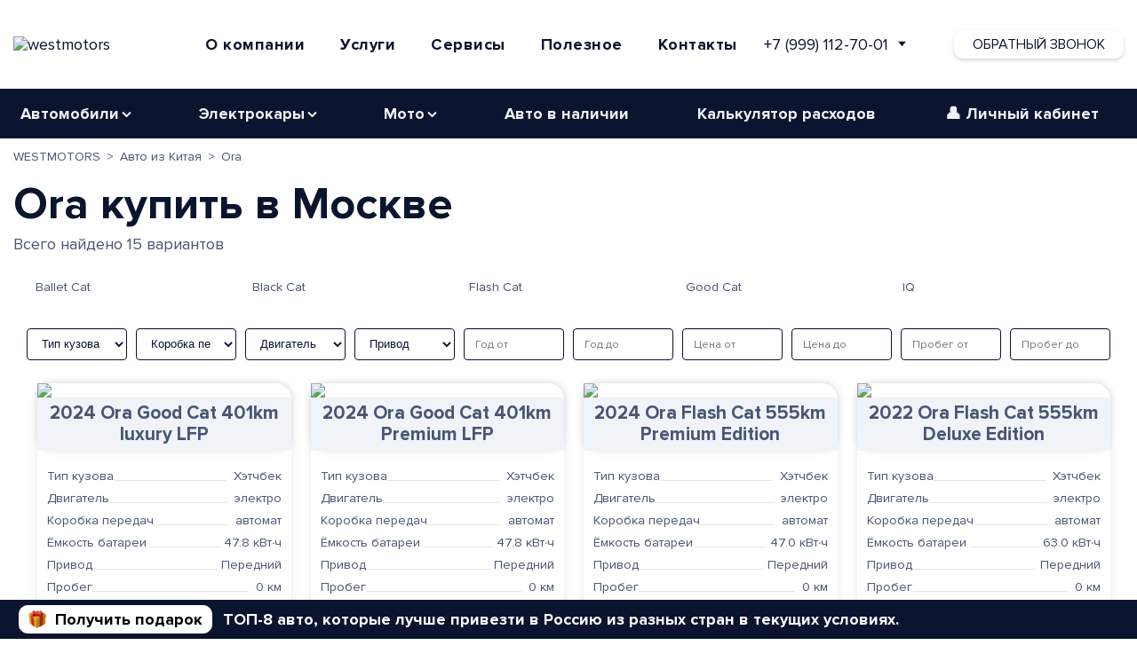

--- FILE ---
content_type: text/html; charset=UTF-8
request_url: https://westmotors.ru/catalog-avto-china/ora
body_size: 34765
content:

<!DOCTYPE html>
<html prefix="og: http://ogp.me/ns#
              video: http://ogp.me/ns/video#" lang="ru">
<head>
    <script>
        (function (w, d, s, l, i) {
            w[l] = w[l] || [];
            w[l].push({
                'gtm.start':
                    new Date().getTime(), event: 'gtm.js'
            });
            var f = d.getElementsByTagName(s)[0],
                j = d.createElement(s), dl = l != 'dataLayer' ? '&l=' + l : '';
            j.async = true;
            j.src =
                'https://www.googletagmanager.com/gtm.js?id=' + i + dl;
            f.parentNode.insertBefore(j, f);
        })(window, document, 'script', 'dataLayer', 'GTM-MJH6WQQ');
    </script>
    <!-- Meta Pixel -->
    <script>
        window.meta_pixel = "";
    </script>
    <script src="/themes/westmotors/assets/javascript/meta-pixel.js"></script>
    <!-- End Meta Pixel -->
                <meta charset="utf-8">
    <meta http-equiv="X-UA-Compatible" content="IE=edge">
    <meta name="viewport" content="width=device-width, initial-scale=1.0">
    <title>Ora купить в Москве из Китая под ключ | Цены на Ora | Доставка в Россию</title>
    <meta name="description" content="Подберём и купим Ora из Китая: ✅ Официальный договор ✅ Без посредников ✅ Доставка и растаможка в Москву за 2–3 недели. Лучшие цены на Ora из Китая.">
    <meta name="robots" content="index, follow"/>
    <meta name="yandex-verification" content="a0edfd3a2f0c03a7"/>
    <meta name="google-site-verification" content="aP7AyUWDObHSK1T-eto3IK9YFmB2evaoeUIOyMbZH5Q"/>
    <meta name="facebook-domain-verification" content="d57tsmwysxiuf8601so7j73qdzv56z"/>
        <meta name="msvalidate.01" content="9E722D82F52845101B927B9088D1D689" />
            <!-- AI Information File (llms.txt) -->
    <link rel="llms-txt" href="/llms.txt">
                <link rel="stylesheet" href="https://westmotors.ru/combine/8e5e27618e9b09bc7e89ab5aea226117-1764080808" media="screen">
        <link rel="icon" href="/themes/westmotors/assets/images/fav/favicon.ico">
    <link rel="apple-touch-icon" sizes="180x180" href="https://westmotors.by/vkproxy/media/cloud_photo/icons/favicons/180x180.png">
    <link rel="manifest" href="/site.webmanifest">
        <link rel="canonical" href="https://westmotors.ru/catalog-avto-china/ora" />

                <link rel="alternate" hreflang="ru-BY" href="https://westmotors.by/catalog-avto-china/ora" />
            <link rel="alternate" hreflang="ru-RU" href="https://westmotors.ru/catalog-avto-china/ora" />
            <link rel="alternate" hreflang="ru-KZ" href="https://westmotors.kz/catalog-avto-china/ora" />
            <link rel="alternate" hreflang="ru-PL" href="https://west-motor.pl/catalog-avto-china/ora" />
            <link rel="alternate" hreflang="pl-PL" href="https://west-motors.pl/catalog-avto-china/ora" />
    
                <link rel="alternate" hreflang="x-default" href="https://westmotors.by/catalog-avto-china/ora" />
    
    <link rel="stylesheet" href="https://westmotors.ru/themes/westmotors/assets/css/catalog.css" />
<style>
        .topcar.hidden {
            display: none;
        }

        .show-more-btn {
            grid-column: 1 / 4;
        }

        @media (max-width: 992px) {
            .show-more-btn {
                grid-column: 1 / 3;
            }
        }

        @media (max-width: 576px) {
            .show-more-btn {
                grid-column: 1 / 2;
            }
        }

    </style>            <meta property="og:title" content="Ora купить в Москве из Китая под ключ | Цены на Ora | Доставка в Россию" />
    <meta property="og:url" content="https://westmotors.ru/catalog-avto-china/ora" />
    <meta property="og:video" content="https://www.youtube.com/embed/oGQeJaxJowo" />
    <meta property="og:description" content="Подберём и купим Ora из Китая: ✅ Официальный договор ✅ Без посредников ✅ Доставка и растаможка в Москву за 2–3 недели. Лучшие цены на Ora из Китая." />
    <meta property="video:duration" content="130"/>
    <meta property="og:video:width" content="640">
    <meta property="og:video:height" content="480">
    <meta property="og:image" content="/themes/westmotors/assets/images/video_default.png"/>
    <meta property="og:image:alt" content="Ora купить в Москве из Китая под ключ | Цены на Ora | Доставка в Россию" />
    <meta property="og:image:width" content="640" />
    <meta property="og:image:height" content="480" />
    <meta property="ya:ovs:upload_date" content="2024-03-28"/>
    <meta property="ya:ovs:adult" content="false"/>
    <meta property="og:type" content="website" />
    <meta property="og:video:type" content="text/html"/>
        <style>

    </style>
</head>
<body class="page-catalog-avto-china-make">
<script type="application/ld+json">
    





    
                        



    
    




    

    {
        "@context": "https://schema.org",
        "@graph": [
            {
                "@type": "WebPage",
                "@id": "https://westmotors.ru/catalog-avto-china/ora/#webpage",
                "url": "https://westmotors.ru/catalog-avto-china/ora",
                "name": "Ora купить в Москве из Китая под ключ | Цены на Ora | Доставка в Россию",
                "description": "Подберём и купим Ora из Китая: ✅ Официальный договор ✅ Без посредников ✅ Доставка и растаможка в Москву за 2–3 недели. Лучшие цены на Ora из Китая.",
                "inLanguage": "ru-BY",
                "isPartOf": {
                    "@id": "https://westmotors.by/#website"
                },
                "breadcrumb": {
                    "@type": "BreadcrumbList",
                    "@id": "https://westmotors.ru/catalog-avto-china/#breadcrumb",
                    "itemListElement": [
                                                {
                            "@type": "ListItem",
                            "position": 1,
                            "name": "\u0413\u043b\u0430\u0432\u043d\u0430\u044f",
                            "item": "https://westmotors.ru"
                        },
                                                                        {
                            "@type": "ListItem",
                            "position": 2,
                            "name": "\u0410\u0432\u0442\u043e \u0438\u0437 \u041a\u0438\u0442\u0430\u044f",
                            "item": "https://westmotors.ru/catalog-avto-china"
                        },
                                                                        {
                            "@type": "ListItem",
                            "position": 3,
                            "name": "Ora",
                            "item": "https://westmotors.ru/catalog-avto-china/ora"
                        }                                            ]
                },
                "publisher": {
                    "@id": "https://westmotors.by/#organization"
                }
            },
            {
                "@type": "ItemList",
                "@id": "https://westmotors.ru/catalog-avto-china/ora/#itemlist",
                "itemListOrder": "https://schema.org/ItemListOrderAscending",
                "name": "H1",
                "numberOfItems": 15,
                "itemListElement": [
                                            {
                            "@type": "ListItem",
                            "position": 1,
                            "item": {
                                "@type": "Product",
                                "name": "2024 Ora Good Cat",
                                "url": "https://westmotors.ru/catalog-avto-china/ora/good-cat/2024-ora-good-cat-401km-luxury-lfp-401-143-47-8-fwd-automatic-electro-19700/avto-iz-kitaya",
                                "image": "https://westmotors.hb.bizmrg.com/uploads/public/68d/282/853/68d28285367f9589896389.webp",
                                "offers": {
                                    "@type": "Offer",
                                    "price": "19700",
                                    "priceCurrency": "USD",
                                    "availability": "https://schema.org/PreOrder",
                                    "url": "https://westmotors.ru/catalog-avto-china/ora/good-cat/2024-ora-good-cat-401km-luxury-lfp-401-143-47-8-fwd-automatic-electro-19700/avto-iz-kitaya"
                                }
                            }
                        },                                            {
                            "@type": "ListItem",
                            "position": 2,
                            "item": {
                                "@type": "Product",
                                "name": "2024 Ora Good Cat",
                                "url": "https://westmotors.ru/catalog-avto-china/ora/good-cat/2024-ora-good-cat-401km-premium-lfp-401-184-47-8-fwd-automatic-electro-21000/avto-iz-kitaya",
                                "image": "https://westmotors.hb.bizmrg.com/uploads/public/68d/282/9b8/68d2829b86cb3514948911.webp",
                                "offers": {
                                    "@type": "Offer",
                                    "price": "21000",
                                    "priceCurrency": "USD",
                                    "availability": "https://schema.org/PreOrder",
                                    "url": "https://westmotors.ru/catalog-avto-china/ora/good-cat/2024-ora-good-cat-401km-premium-lfp-401-184-47-8-fwd-automatic-electro-21000/avto-iz-kitaya"
                                }
                            }
                        },                                            {
                            "@type": "ListItem",
                            "position": 3,
                            "item": {
                                "@type": "Product",
                                "name": "2024 Ora Flash Cat",
                                "url": "https://westmotors.ru/catalog-avto-china/ora/flash-cat/2024-ora-flash-cat-555km-premium-edition-555-204-47-0-fwd-automatic-electro-27300/avto-iz-kitaya",
                                "image": "https://westmotors.hb.bizmrg.com/uploads/public/68d/282/3d8/68d2823d8cd94029803511.webp",
                                "offers": {
                                    "@type": "Offer",
                                    "price": "27300",
                                    "priceCurrency": "USD",
                                    "availability": "https://schema.org/PreOrder",
                                    "url": "https://westmotors.ru/catalog-avto-china/ora/flash-cat/2024-ora-flash-cat-555km-premium-edition-555-204-47-0-fwd-automatic-electro-27300/avto-iz-kitaya"
                                }
                            }
                        },                                            {
                            "@type": "ListItem",
                            "position": 4,
                            "item": {
                                "@type": "Product",
                                "name": "2022 Ora Flash Cat",
                                "url": "https://westmotors.ru/catalog-avto-china/ora/flash-cat/2022-ora-flash-cat-555km-deluxe-edition-555-204-63-0-fwd-automatic-electro-29500/avto-iz-kitaya",
                                "image": "https://westmotors.hb.bizmrg.com/uploads/public/68d/282/278/68d282278b3b8257810557.webp",
                                "offers": {
                                    "@type": "Offer",
                                    "price": "29500",
                                    "priceCurrency": "USD",
                                    "availability": "https://schema.org/PreOrder",
                                    "url": "https://westmotors.ru/catalog-avto-china/ora/flash-cat/2022-ora-flash-cat-555km-deluxe-edition-555-204-63-0-fwd-automatic-electro-29500/avto-iz-kitaya"
                                }
                            }
                        },                                            {
                            "@type": "ListItem",
                            "position": 5,
                            "item": {
                                "@type": "Product",
                                "name": "2022 Ora Flash Cat",
                                "url": "https://westmotors.ru/catalog-avto-china/ora/flash-cat/2022-ora-flash-cat-500-km-basic-type-555-204-58-0-fwd-automatic-electro-31300/avto-iz-kitaya",
                                "image": "https://westmotors.hb.bizmrg.com/uploads/public/68d/282/0f1/68d2820f1b837773868861.webp",
                                "offers": {
                                    "@type": "Offer",
                                    "price": "31300",
                                    "priceCurrency": "USD",
                                    "availability": "https://schema.org/PreOrder",
                                    "url": "https://westmotors.ru/catalog-avto-china/ora/flash-cat/2022-ora-flash-cat-500-km-basic-type-555-204-58-0-fwd-automatic-electro-31300/avto-iz-kitaya"
                                }
                            }
                        },                                            {
                            "@type": "ListItem",
                            "position": 6,
                            "item": {
                                "@type": "Product",
                                "name": "2022 Ora Flash Cat",
                                "url": "https://westmotors.ru/catalog-avto-china/ora/flash-cat/2022-ora-flash-cat-705km-long-range-705-204-82-0-fwd-automatic-electro-36100/avto-iz-kitaya",
                                "image": "https://westmotors.hb.bizmrg.com/uploads/public/68d/282/6d5/68d2826d5b047210312565.webp",
                                "offers": {
                                    "@type": "Offer",
                                    "price": "36100",
                                    "priceCurrency": "USD",
                                    "availability": "https://schema.org/PreOrder",
                                    "url": "https://westmotors.ru/catalog-avto-china/ora/flash-cat/2022-ora-flash-cat-705km-long-range-705-204-82-0-fwd-automatic-electro-36100/avto-iz-kitaya"
                                }
                            }
                        },                                            {
                            "@type": "ListItem",
                            "position": 7,
                            "item": {
                                "@type": "Product",
                                "name": "2022 Ora Flash Cat",
                                "url": "https://westmotors.ru/catalog-avto-china/ora/flash-cat/2022-ora-flash-cat-600-km-basic-type-600-408-63-0-awd-automatic-electro-40100/avto-iz-kitaya",
                                "image": "https://westmotors.hb.bizmrg.com/uploads/public/68d/282/54e/68d28254ec040686294921.webp",
                                "offers": {
                                    "@type": "Offer",
                                    "price": "40100",
                                    "priceCurrency": "USD",
                                    "availability": "https://schema.org/PreOrder",
                                    "url": "https://westmotors.ru/catalog-avto-china/ora/flash-cat/2022-ora-flash-cat-600-km-basic-type-600-408-63-0-awd-automatic-electro-40100/avto-iz-kitaya"
                                }
                            }
                        },                                            {
                            "@type": "ListItem",
                            "position": 8,
                            "item": {
                                "@type": "Product",
                                "name": "2023 Ora Ballet Cat",
                                "url": "https://westmotors.ru/catalog-avto-china/ora/ballet-cat/2023-ora-ballet-cat-401km-deluxe-edition-401-171-49-92-fwd-automatic-electro-24200/avto-iz-kitaya",
                                "image": "https://westmotors.hb.bizmrg.com/uploads/public/68d/281/cc1/68d281cc1f29b513108771.webp",
                                "offers": {
                                    "@type": "Offer",
                                    "price": "24200",
                                    "priceCurrency": "USD",
                                    "availability": "https://schema.org/PreOrder",
                                    "url": "https://westmotors.ru/catalog-avto-china/ora/ballet-cat/2023-ora-ballet-cat-401km-deluxe-edition-401-171-49-92-fwd-automatic-electro-24200/avto-iz-kitaya"
                                }
                            }
                        },                                            {
                            "@type": "ListItem",
                            "position": 9,
                            "item": {
                                "@type": "Product",
                                "name": "2023 Ora Ballet Cat",
                                "url": "https://westmotors.ru/catalog-avto-china/ora/ballet-cat/2023-ora-ballet-cat-401km-premium-edition-401-171-49-92-fwd-automatic-electro-25500/avto-iz-kitaya",
                                "image": "https://westmotors.hb.bizmrg.com/uploads/public/68d/281/e22/68d281e220883368401929.webp",
                                "offers": {
                                    "@type": "Offer",
                                    "price": "25500",
                                    "priceCurrency": "USD",
                                    "availability": "https://schema.org/PreOrder",
                                    "url": "https://westmotors.ru/catalog-avto-china/ora/ballet-cat/2023-ora-ballet-cat-401km-premium-edition-401-171-49-92-fwd-automatic-electro-25500/avto-iz-kitaya"
                                }
                            }
                        },                                            {
                            "@type": "ListItem",
                            "position": 10,
                            "item": {
                                "@type": "Product",
                                "name": "2023 Ora Ballet Cat",
                                "url": "https://westmotors.ru/catalog-avto-china/ora/ballet-cat/2023-ora-ballet-cat-500km-premium-version-500-171-60-5-fwd-automatic-electro-28100/avto-iz-kitaya",
                                "image": "https://westmotors.hb.bizmrg.com/uploads/public/68d/281/f92/68d281f921e0d272688030.webp",
                                "offers": {
                                    "@type": "Offer",
                                    "price": "28100",
                                    "priceCurrency": "USD",
                                    "availability": "https://schema.org/PreOrder",
                                    "url": "https://westmotors.ru/catalog-avto-china/ora/ballet-cat/2023-ora-ballet-cat-500km-premium-version-500-171-60-5-fwd-automatic-electro-28100/avto-iz-kitaya"
                                }
                            }
                        },                                            {
                            "@type": "ListItem",
                            "position": 11,
                            "item": {
                                "@type": "Product",
                                "name": "2021 Ora IQ",
                                "url": "https://westmotors.ru/catalog-avto-china/ora/iq/3045/avto-iz-kitaya",
                                "image": "https://westmotors.hb.bizmrg.com/uploads/public/625/6d4/a56/6256d4a56f289886869057.jpg",
                                "offers": {
                                    "@type": "Offer",
                                    "price": "23800",
                                    "priceCurrency": "USD",
                                    "availability": "https://schema.org/PreOrder",
                                    "url": "https://westmotors.ru/catalog-avto-china/ora/iq/3045/avto-iz-kitaya"
                                }
                            }
                        },                                            {
                            "@type": "ListItem",
                            "position": 12,
                            "item": {
                                "@type": "Product",
                                "name": "2021 Ora Good Cat",
                                "url": "https://westmotors.ru/catalog-avto-china/ora/good-cat/good-cat-2021/avto-iz-kitaya",
                                "image": "https://westmotors.hb.bizmrg.com/uploads/public/625/6d4/6b0/6256d46b0d8f2663725874.jpg",
                                "offers": {
                                    "@type": "Offer",
                                    "price": "19900",
                                    "priceCurrency": "USD",
                                    "availability": "https://schema.org/PreOrder",
                                    "url": "https://westmotors.ru/catalog-avto-china/ora/good-cat/good-cat-2021/avto-iz-kitaya"
                                }
                            }
                        },                                            {
                            "@type": "ListItem",
                            "position": 13,
                            "item": {
                                "@type": "Product",
                                "name": "2021 Ora Black Cat",
                                "url": "https://westmotors.ru/catalog-avto-china/ora/black-cat/3044/avto-iz-kitaya",
                                "image": "https://westmotors.hb.bizmrg.com/uploads/public/625/6d4/326/6256d4326050a893162275.jpg",
                                "offers": {
                                    "@type": "Offer",
                                    "price": "14300",
                                    "priceCurrency": "USD",
                                    "availability": "https://schema.org/PreOrder",
                                    "url": "https://westmotors.ru/catalog-avto-china/ora/black-cat/3044/avto-iz-kitaya"
                                }
                            }
                        },                                            {
                            "@type": "ListItem",
                            "position": 14,
                            "item": {
                                "@type": "Product",
                                "name": "2021 Ora Good Cat",
                                "url": "https://westmotors.ru/catalog-avto-china/ora/good-cat/good-cat-standard/avto-iz-kitaya",
                                "image": "https://westmotors.hb.bizmrg.com/uploads/public/625/6d3/d15/6256d3d156667165164863.jpg",
                                "offers": {
                                    "@type": "Offer",
                                    "price": "21650",
                                    "priceCurrency": "USD",
                                    "availability": "https://schema.org/PreOrder",
                                    "url": "https://westmotors.ru/catalog-avto-china/ora/good-cat/good-cat-standard/avto-iz-kitaya"
                                }
                            }
                        },                                            {
                            "@type": "ListItem",
                            "position": 15,
                            "item": {
                                "@type": "Product",
                                "name": "2021 Ora Good Cat",
                                "url": "https://westmotors.ru/catalog-avto-china/ora/good-cat/3043/avto-iz-kitaya",
                                "image": "https://westmotors.hb.bizmrg.com/uploads/public/625/6d3/64b/6256d364ba44e910102158.jpg",
                                "offers": {
                                    "@type": "Offer",
                                    "price": "22100",
                                    "priceCurrency": "USD",
                                    "availability": "https://schema.org/PreOrder",
                                    "url": "https://westmotors.ru/catalog-avto-china/ora/good-cat/3043/avto-iz-kitaya"
                                }
                            }
                        }                                    ]
            },
            {
                "@type": "Organization",
                "@id": "https://westmotors.by/#organization",
                "name": "WESTMOTORS",
                "url": "https://westmotors.by/",
                "logo": "https://westmotors.by/themes/westmotors/assets/images/logo.svg"
            },
            {
                "@type": "LocalBusiness",
                "@id": "https://westmotors.by/#localbusiness",
                "name": "WESTMOTORS — Импорт авто из Китая, США, Европы в Беларусь под ключ",
                "telephone": "+375(29)170-70-01",
                "address": {
                    "@type": "PostalAddress",
                    "addressLocality": "Минск",
                    "addressCountry": "BY"
                },
                "parentOrganization": {
                    "@id": "https://westmotors.by/#organization"
                }
            },
            {
                "@type": "Organization",
                "@id": "https://westmotors.by/#organization",
                "name": "WESTMOTORS",
                "url": "https://westmotors.by/",
                "logo": "https://westmotors.by/themes/westmotors/assets/images/logo.svg",
                "image": "https://westmotors.by/themes/westmotors/assets/images/video_default.png",
                "sameAs": [
                    "https://www.instagram.com/westmotors.by/",
                    "https://www.youtube.com/@westmotors",
                    "https://www.tiktok.com/@westmotors/",
                    "https://www.facebook.com/westmotors.by/"
                ],
                "contactPoint": {
                    "@type": "ContactPoint",
                    "telephone": "+375(29)170-70-01",
                    "contactType": "customer service",
                    "areaServed": "BY",
                    "availableLanguage": ["ru",  "be",  "en"]
                },
                "aggregateRating": {
                    "@type": "AggregateRating",
                    "ratingValue": "5",
                    "bestRating": "5",
                    "worstRating": "1",
                    "ratingCount": "6",
                    "reviewCount": "6"
                },
                "review": [
                    {
                        "@type": "Review",
                        "name": "Dmitry Mars",
                        "reviewBody": "Заказывал бмв 520д из Бельгии. Первый раз привозил авто из-за границы, всегда покупал машины на местном рынке. Решился на заказ, когда была черная пятница и скидка на услуги 50%. Командная работа прошла хорошо. Все понравилось, менеджер всегда был на связи, даже в выходной день. Всегда подсказывал что, куда и как) цена получилась такая, как и оговаривалась изначально. Была небольшая паника, когда Литва не пропускала авто выше 2л объем, но все одобрили. Еще как раз новогодние праздники были, поэтому авто шло более 2 месяцев, но тем не менее остался всем доволен. В будущем планирую обращаться еще",
                        "reviewRating": {
                            "@type": "Rating",
                            "ratingValue": "5",
                            "bestRating": "5",
                            "worstRating": "1"
                        },
                        "datePublished": "2024-04-18T00:00:00+03:00",
                        "author": { "@type": "Person", "name": "Dmitry Mars" },
                        "publisher": { "@type": "Organization", "name": "WESTMOTORS" }
                    },
                    {
                        "@type": "Review",
                        "name": "Сергей Король",
                        "reviewBody": "Скептически относился к возможности приобретения авто через \"третьих лиц\". Но, рассмотрев варианты на рынке Беларуси и сопоставив с тем, что мне могу за эти деньги привезти из Европы - решил рискнуть. Выбор пал на WestMotors. свою роль сыграли соц.сети и отзывы в этих ваших тырнетах. А дальше всё легко: заключили договор; прикрепили ко мне специалиста; я обозначил чего хочу и за какие деньги (как истинный заказчик пару раз менял «тех.задание»); вроде пару раз проиграли торги за очень приличные варианты; потом - победа; доставка; растаможка... И вот я счастливый владелец прекрасного авто. Всё это время со мной на связи (в любой день недели и в любое время (не скажу что в 2 часа ночи, но около 22.00 я его как-то донимал)) был сотрудник компании: Евгений. Он отвечал на все вопросы, консультировал, разъяснял, подсказывал... Авто, кстати, по комплектации, получилось подобрать гораздо лучше и уложиться в бюджет. Спасибо тебе Женя за прекрасную работу. Так же хочу отметить товарища Максима за финансовое сопровождение. Всё четко и по делу. И конечно, не могу не упомянуть Прекрасную Елену. С её помощью процесс растаможки авто прошел для меня абсолютно спокойно (я первый раз, и Елена, как опытный человек, меня направляла и подсказывала). ;) резюмирую: Работой компании остался доволен. Если придётся - буду обращаться ещё. p.s.: фото \"ласточки\" прилагаю )",
                        "reviewRating": {
                            "@type": "Rating",
                            "ratingValue": "5",
                            "bestRating": "5",
                            "worstRating": "1"
                        },
                        "datePublished": "2024-03-12T00:00:00+03:00",
                        "author": { "@type": "Person", "name": "Сергей Король" },
                        "publisher": { "@type": "Organization", "name": "WESTMOTORS" }
                    },
                    {
                        "@type": "Review",
                        "name": "Мария Карманова",
                        "reviewBody": "Покупала впервые автомобиль из Америки, решила сотрудничать с компанией WestMotors, которая уже давно существует на рынке. Это был правильный выбор! Помогли вложиться в бюджет, привезли оперативнее, чем ожидала: уже ровно через два месяца машина стояла у меня в гараже, это здорово! По деньгам с доставкой получилась как и рассчитывали с менеджерами: Артемом Анишкевичем и Андреем И. Машина соответствует ожиданиям и даже более) Советую только застраховать все же машину от мелких повреждений во время доставки. Мне предлагали страховку за 160$? я отказалась. Так как бюджет был в притык. При доставке обнаружили небольшой прогиб капота(которого по фото до не было). Это выпрямляется. Думаю, потрачу те же деньги, что и на страховку. Хорошо, что других повреждений дополнительных нет. Поэтому, лучше все же застраховать. Буду еще обращаться именно в компанию WestMotors. Спасибо ребятам за помощь, Артему и Андрею!",
                        "reviewRating": {
                            "@type": "Rating",
                            "ratingValue": "5",
                            "bestRating": "5",
                            "worstRating": "1"
                        },
                        "datePublished": "2024-02-16T00:00:00+03:00",
                        "author": {"@type": "Person", "name": "Мария Карманова"},
                        "publisher": { "@type": "Organization", "name": "WESTMOTORS" }
                    },
                    {
                        "@type": "Review",
                        "name": "avi belca (avibelca)",
                        "reviewBody": "Заказывал не один авто  у данной компании. Старались быть на связи  в любое время.  Четко рассказывали по лотам ( рассматривал США всегда) иные направления не пробовал. В основном все старался рассматривать на  восточном побережье чтобы логистика была побыстрее, нежели ту самую калифорнию,  доезжало все примерно +-2.5-3 месяца в Минск. 1 раз застраховал авто от доп. повреждений и не прогадал.   Так как америкОнцы грузят  всё на отвали , для них это хлам....  На таможне помогли быстро и оперативно заполнить все бумаги,  даже не почувствовал проблем в процессе  растаможки,  все быстро и оперативно,  заранее запланировав всё. Ремонт дело  растяжимое. Где-то конечно видели и подборщики и я что что-то может быть глубже  и скрыто ( под бампером и т д) но с большего +- помещался в ориентир ремонта.  Бывали неприятные растраты непредвиденные по ремонту но что тут ожидать  - машину по фотографии  покупаю.  Теперь катаюсь и радуюсь своей малышке, в планах  зимой накупить много приколюшек на неё и к лету быть еще  более  ярким!",
                        "reviewRating": {
                            "@type": "Rating",
                            "ratingValue": "5",
                            "bestRating": "5",
                            "worstRating": "1"
                        },
                        "datePublished": "2025-09-12T00:00:00+03:00",
                        "author": { "@type": "Person", "name": "avi belca (avibelca)" },
                        "publisher": { "@type": "Organization", "name": "WESTMOTORS" }
                    },
                    {
                        "@type": "Review",
                        "name": "Татиана Авдеева",
                        "reviewBody": "Итак. Постараюсь коротко о главном. 1. Обращались впервые; 2. Просьба отредактировать договор  была удовлетворена со стороны администрации (менеджер Владислав пошел на встречу что является огромным +); 3. Автомобиль уже до обращения в компанию был замечен на аукционе; 4. Менеджер Евгений был на связи при проведении торгов (по просьбе, в случае корректировки суммы выкупа автомобиля). Ps. Хотя для улучшения клиентоориентированности прошу администрацию рассмотреть возможность оказания такой услуги после рабочего времени сотрудников; 5.  О рисках доставки менеджер предупредил заблаговременно, но нами было принято решение через Клайпеду; 6. Автомобиль был застрахован, оказана помощь со стороны сотрудников компании в части заключения договора страхования; 7. Огромный плюс - быстрая доставка и своевременное сообщение о подготовки всех необходимых документов (хотя был риск - автомобиль 2.9 л. но более 5-ти лет) за что огромное спасибо; 8. За время доставки никаких повреждений!!!, и очень быстрая прибыл в контейнере на СВХ (огромный плюс); 9. Благодарим за проделанную работу! Будем обращать еще!!! Рекомендуем!!!",
                        "reviewRating": {
                            "@type": "Rating",
                            "ratingValue": "5",
                            "bestRating": "5",
                            "worstRating": "1"
                        },
                        "datePublished": "2024-08-12T00:00:00+03:00",
                        "author": { "@type": "Person", "name": "Татиана Авдеева" },
                        "publisher": { "@type": "Organization", "name": "WESTMOTORS" }
                    },
                    {
                        "@type": "Review",
                        "name": "Aleks J",
                        "reviewBody": "Обращался за помощью в покупке и доставке BMW X3 M40i из  США. Команда проделала отличную работу, в результате которой катаюсь на авто своей мечты) Огромное спасибо Вячеславу. Сопровождал можно сказать начиная от покупки и до доставки машины в Беларусь, отвечал на все вопросы, а их было много (так как это был мой первый опыт). Елене так же спасибо, за помощь на таможне. Андрею, за помощь по некоторым запчастям по приятной цене. По плюсам: - честность компании и сотрудников (потому и обратился) - за неделю куплена машина по моим хотелкам - за 2 недели приехала в Беларусь!!! - сопровождение и помощь на всех этапах По минусам: - так как зазаывал авто в первый раз мне не хватало информации, потому и приходилось задавать много вопросов Вячеславу. Это я потом уже узнал что у ребят все схвачено и переживать не за что) Вот здесь я бы посветовал компании в памятке для клиентов дать исчерпывающую информацию, чтобы прям дураку было понятно что будет на каждом этапе. Так наверняка сохраните время свим сотрудникам. А так в целом опыт положительный! Уже многим посоветовал обращаться в WestMotors, да и сам дальше буду заказывать только через WestMotors",
                        "reviewRating": {
                        "@type": "Rating",
                            "ratingValue": "5",
                            "bestRating": "5",
                            "worstRating": "1"
                        },
                        "datePublished": "2024-07-12T00:00:00+03:00",
                        "author": { "@type": "Person", "name": "Aleks J" },
                        "publisher": { "@type": "Organization", "name": "WESTMOTORS" }
                    }
                ]
            },
            {
                "@type": "LocalBusiness",
                "@id": "https://westmotors.by/#localbusiness",
                "name": "WESTMOTORS — Импорт авто из Китая, США, Европы в Беларусь под ключ",
                "image": "https://westmotors.by/themes/westmotors/assets/images/video_default.png",
                "url": "https://westmotors.by/",
                "priceRange": "$$",
                "telephone": "+375(29)170-70-01",
                "address": {
                    "@type": "PostalAddress",
                    "streetAddress": "ул. Тимирязева 114",
                    "addressLocality": "Минск",
                    "postalCode": "220004",
                    "addressCountry": "BY"
                },
                "geo": {
                    "@type": "GeoCoordinates",
                    "latitude":53.934329,
                    "longitude": 27.458040
                },
                "openingHoursSpecification": [
                    {
                        "@type": "OpeningHoursSpecification",
                        "dayOfWeek": ["Monday","Tuesday","Wednesday","Thursday","Friday"],
                        "opens": "09:00",
                        "closes": "18:00"
                    }
                ],
                "areaServed": {
                    "@type": "Country",
                    "name": "Беларусь"
                },
                "aggregateRating": {
                    "@type": "AggregateRating",
                    "ratingValue": "5",
                    "bestRating": "5",
                    "worstRating": "1",
                    "ratingCount": "6",
                    "reviewCount": "6"
                },
                "parentOrganization": {
                    "@id": "https://westmotors.by/#organization"
                }
            }
        ]
    }
</script>

<!-- Google Tag Manager (noscript) -->
<noscript>
    <iframe src="https://www.googletagmanager.com/ns.html?id=GTM-MJH6WQQ"
            height="0" width="0" style="display:none;visibility:hidden"></iframe>
</noscript>
<!-- End Google Tag Manager (noscript) -->




<header id="layout-header" class="header">
        <div class="header__main">
    <div class="container">
        <div class="header__wrap">
            <div class="header__logo">
                <a class="header__logo-link logoLink" href="/" title="WestMotors">
                                        <img src="https://westmotors.hb.ru-msk.vkcloud-storage.ru/assets/images/westmotors-logo.svg" width="175" height="33"
                         alt="westmotors">
                                    </a>
            </div>
            <div class="header__box dn992">
                <div class="header__services">
                    <div class="container_dropdown">
        <div class="dropdown-wrapper">
        <button type="button" data-dropdown-toggle="dropdown-about">О компании</button>
        <div id="dropdown-about" class="dropdown-menu" style="display:none;">
            <ul class="two-column">
                                <li>
                    <a href="/about">
                        <span class="headline">О Нас</span>
                        <span class="subtitle dnpc_ua dnmob_ua dnpc_ua">История компании  WESTMOTORS</span>
                    </a>
                </li>
                <li>
                    <a href="/vacancy">
                            <span class="headline">Вакансии
                                                        <small>+1</small>
                                                        </span>
                        <span class="subtitle dnpc_ua dnmob_ua">Стань частью нашей команды</span>
                    </a>
                </li>
                            </ul>
        </div>
    </div>

    <div class="dropdown-wrapper">
        <button type="button" data-dropdown-toggle="dropdown-services">Услуги</button>
        <div id="dropdown-services" class="dropdown-menu medium" style="display:none;">
            <ul class="two-column">
                                <li>
                    <a href="/avto-import">
                        <span class="headline">Импорт авто</span>
                        <span class="subtitle dnpc_ua dnmob_ua">Импорт автомобилей</span>
                    </a>
                </li>
                <li>
                    <a href="/customs-assistance">
                        <span class="headline">Растаможка и постановка на учёт</span>
                        <span class="subtitle dnpc_ua dnmob_ua">Помощь в растаможке авто</span>
                    </a>
                </li>
                            </ul>
            <ul class="two-column">
                                <li>
                    <a href="/avto-delivery">
                        <span class="headline">Доставка авто</span>
                        <span class="subtitle dnpc_ua dnmob_ua">Доставка и страхование авто</span>
                    </a>
                </li>
                
                

                                <li>
                    <a href="/legal-cars-armenia">
                        <span class="headline">Легализация авто</span>
                        <span class="subtitle dnpc_ua dnmob_ua">Легализация авто из Армении</span>
                    </a>
                </li>
                            </ul>
        </div>
    </div>
    <div class="dropdown-wrapper">
        <button type="button" data-dropdown-toggle="dropdown-apps">Сервисы</button>
        <div id="dropdown-apps" class="dropdown-menu medium" style="display:none;">
            <ul class="two-column">
                <li>
                    <a href="/calc">
                        <span class="headline">Калькулятор</span>
                        <span class="subtitle dnpc_ua dnmob_ua">Калькулятор всех расходов по автомобилю</span>
                    </a>
                </li>
                <li>
                    <a href="/container-tracking">
                        <span class="headline">Отслеживание</span>
                        <span class="subtitle dnpc_ua dnmob_ua">Отслеживание контейнера с авто</span>
                    </a>
                </li>

                            </ul>

                        <ul class="two-column">
                <li>
                    <a href="/carfax">
                        <span class="headline">Проверка карфакс</span>
                        <span class="subtitle dnpc_ua dnmob_ua">Проверка авто по базе карфакс(carfax)</span>
                    </a>
                </li>
                <li>
                    <a href="/payment">
                        <span class="headline">Онлайн оплата</span>
                        <span class="subtitle dnpc_ua dnmob_ua">Оплатите услуги WESTMOTORS онлайн</span>
                    </a>
                </li>
            </ul>
                    </div>
    </div>

    <div class="dropdown-wrapper">
        <button type="button" data-dropdown-toggle="dropdown-info">Полезное</button>
        <div id="dropdown-info" class="dropdown-menu medium" style="display:none;">
            <ul class="two-column">
                                    <li>
                        <a href="/blog">
                            <span class="headline">Блог</span>
                            <span class="subtitle dnpc_ua dnmob_ua">Новости и интересные авторские статьи</span>
                        </a>
                    </li>
                                                <li>
                    <a href="/auctions">
                        <span class="headline">Авто аукционы США</span>
                        <span class="subtitle dnpc_ua dnmob_ua">Рекомендации по работе с авто аукционами Америки</span>
                    </a>
                </li>
                <li>
                    <a href="/auctions-europe">
                        <span class="headline">Авто аукционы Европы</span>
                        <span class="subtitle dnpc_ua dnmob_ua">Рекомендации по работе с авто аукционами Европы</span>
                    </a>
                </li>
                            </ul>

                        <ul class="two-column">
                <li>
                    <a href="/frequently-asked-questions">
                        <span class="headline">Вопросы и Ответы</span>
                        <span class="subtitle dnpc_ua dnmob_ua">Частые вопросы по пригону авто</span>
                    </a>
                </li>
                <li>
                    <a href="/frequently-asked-questions/usa">
                        <span class="headline">FAQ США</span>
                        <span class="subtitle dnpc_ua dnmob_ua">Вопросы по авто из США</span>
                    </a>
                </li>
                <li>
                    <a href="/frequently-asked-questions/china">
                        <span class="headline">FAQ Китай</span>
                        <span class="subtitle dnpc_ua dnmob_ua">Вопросы по авто из Китая</span>
                    </a>
                </li>
                <li>
                    <a href="/frequently-asked-questions/korea">
                        <span class="headline">FAQ Корея</span>
                        <span class="subtitle dnpc_ua dnmob_ua">Вопросы по авто из Кореи</span>
                    </a>
                </li>
                <li>
                    <a href="/frequently-asked-questions/europe">
                        <span class="headline">FAQ Европа</span>
                        <span class="subtitle dnpc_ua dnmob_ua">Вопросы по авто из Европы</span>
                    </a>
                </li>
                <li>
                    <a href="/frequently-asked-questions/uae">
                        <span class="headline">FAQ ОАЭ</span>
                        <span class="subtitle dnpc_ua dnmob_ua">Вопросы по авто из ОАЭ</span>
                    </a>
                </li>
                <li>
                    <a href="/car-exported-titles">
                        <span class="headline">Тайтлы США</span>
                        <span class="subtitle dnpc_ua dnmob_ua">Экспортируемые и неэкспортируемые тайтлы</span>
                    </a>
                </li>
            </ul>
            
        </div>
    </div>
        <div class="dropdown-wrapper ">
        <button type="button" data-dropdown-toggle="dropdown-contacts" onclick="location.href='/contacts'">Контакты
        </button>
    </div>
        <div class="dropdown-wrapper">
	<div class="phone-dropdown">
		<a href="tel:+7 (999) 112-70-01" class="dropbtn">
			+7 (999) 112-70-01
		</a>
		<svg class="phone-img">
			<use xlink:href="#bottomArrowIcon"></use>
		</svg>
		<div class="phone-dropdown-content">
			
									<ul class="phones-list">
													<li class="phone_link">
								<a href="tel:+7 (999) 112-70-01">
									+7 (999) 112-70-01
								</a>
								<span class="city-container">Москва</span>
							</li>
																				<li class="phone_link">
								<a href="tel:+7(981)914-70-27">
									+7(981)914-70-27
								</a>
								<span class="city-container">Санкт-Петербург</span>
							</li>
																				<li class="phone_link">
								<a href="tel:+7(996)050-70-01">
									+7(996)050-70-01
								</a>
								<span class="city-container">Краснодар</span>
							</li>
																		</ul>
										<div class="phone-dropdown_social-links">
				<a class="phone-dropdown__social-link" href="https://invite.viber.com/?g2=AQAZKHNO9tSB2EtP9XW%2Be9fvlhq%2BrrD5zQXYfIgRRixa%2BELQLmCjX0X4ugI309FR&amp;lang=en" target="_blank" rel="noopener nofollow">
					<img type="image/svg+xml" class="phone-dropdown__social-img" src="https://westmotors.by/vkproxy/media/cloud_photo/icons/viberIcon.svg" alt="viber" width="30" height="30">
				</a>
									<a class="phone-dropdown__social-link" href="https://t.me/WestMotorsMoscow" target="_blank" rel="noopener nofollow">
						<img type="image/svg+xml" class="phone-dropdown__social-img" src="https://westmotors.by/vkproxy/media/cloud_photo/icons/telegramIcon.svg" alt="telegram">
					</a>
								<a class="phone-dropdown__social-link" href="https://wa.me/79091603094" target="_blank" rel="noopener nofollow">
					<img type="image/svg+xml" class="phone-dropdown__social-img" src="https://westmotors.by/vkproxy/media/cloud_photo/icons/whatsappIcon.svg" alt="whatsapp">
				</a>
			</div>
		</div>
	</div>
</div></div>                </div>
            </div>
                        <div class="header__box">
                            <div class="header__phone">
                    <div class="header__phone-box my-price-box">
                        <div class="dropdown-wrapper">
	<div class="phone-dropdown">
		<a href="tel:+7 (999) 112-70-01" class="dropbtn">
			+7 (999) 112-70-01
		</a>
		<svg class="phone-img">
			<use xlink:href="#bottomArrowIcon"></use>
		</svg>
		<div class="phone-dropdown-content">
			
									<ul class="phones-list">
													<li class="phone_link">
								<a href="tel:+7 (999) 112-70-01">
									+7 (999) 112-70-01
								</a>
								<span class="city-container">Москва</span>
							</li>
																				<li class="phone_link">
								<a href="tel:+7(981)914-70-27">
									+7(981)914-70-27
								</a>
								<span class="city-container">Санкт-Петербург</span>
							</li>
																				<li class="phone_link">
								<a href="tel:+7(996)050-70-01">
									+7(996)050-70-01
								</a>
								<span class="city-container">Краснодар</span>
							</li>
																		</ul>
										<div class="phone-dropdown_social-links">
				<a class="phone-dropdown__social-link" href="https://invite.viber.com/?g2=AQAZKHNO9tSB2EtP9XW%2Be9fvlhq%2BrrD5zQXYfIgRRixa%2BELQLmCjX0X4ugI309FR&amp;lang=en" target="_blank" rel="noopener nofollow">
					<img type="image/svg+xml" class="phone-dropdown__social-img" src="https://westmotors.by/vkproxy/media/cloud_photo/icons/viberIcon.svg" alt="viber" width="30" height="30">
				</a>
									<a class="phone-dropdown__social-link" href="https://t.me/WestMotorsMoscow" target="_blank" rel="noopener nofollow">
						<img type="image/svg+xml" class="phone-dropdown__social-img" src="https://westmotors.by/vkproxy/media/cloud_photo/icons/telegramIcon.svg" alt="telegram">
					</a>
								<a class="phone-dropdown__social-link" href="https://wa.me/79091603094" target="_blank" rel="noopener nofollow">
					<img type="image/svg+xml" class="phone-dropdown__social-img" src="https://westmotors.by/vkproxy/media/cloud_photo/icons/whatsappIcon.svg" alt="whatsapp">
				</a>
			</div>
		</div>
	</div>
</div>                    </div>
                </div>
                <button class="header__phone-cta btnModal btnModalSix uaDn1024">
                    Обратный звонок
                </button>
            </div>
        </div>
    </div>
</div>

<div class="header__top">
    <div class="container desk-menu">
        <nav class="header__menu box-menu">
            <button class="header__menu-btn svg-contains" aria-label="Menu">
                <svg id="menu-show" class="ham hamRotate ham1" viewBox="0 0 100 100" width="40" height="40"
                     onclick="this.classList.toggle('active')">
                    <path class="line top"
                          d="m 30,33 h 40 c 0,0 9.044436,-0.654587 9.044436,-8.508902 0,-7.854315 -8.024349,-11.958003 -14.89975,-10.85914 -6.875401,1.098863 -13.637059,4.171617 -13.637059,16.368042 v 40">
                    </path>
                    <path class="line middle" d="m 30,50 h 40"></path>
                    <path class="line bottom"
                          d="m 30,67 h 40 c 12.796276,0 15.357889,-11.717785 15.357889,-26.851538 0,-15.133752 -4.786586,-27.274118 -16.667516,-27.274118 -11.88093,0 -18.499247,6.994427 -18.435284,17.125656 l 0.252538,40">
                    </path>
                </svg>
            </button>
            <div class="header__menu-list nav">

                                <div class="menu-container dn992 hero__content_100">
                    <div class="menu-header-container">
                        <ul id="cd-primary-nav" class="header__menu-list menu">
                            <li class="menu-item menu-item-has-children">
                                <a href="#">Автомобили</a>
                                <ul class="sub-menu">
                                    <li class="menu-item">
                                        <a href="/catalog-avto">Авто из США</a>
                                    </li>
                                    <li class="menu-item">
                                        <a href="/catalog-avto-korea">Авто из Кореи</a>
                                    </li>
                                    <li class="menu-item">
                                        <a href="/catalog-avto-china">Авто из Китая</a>
                                    </li>
                                                                        <li class="menu-item">
                                        <a href="/catalog-avto-uae">Авто из ОАЭ</a>
                                    </li>
                                    <li class="menu-item">
                                        <a href="/catalog-avto-europe">Авто из Европы</a>
                                    </li>
                                                                                                            <li class="menu-item">
                                        <a href="/catalog-avto-belarus">Авто из Белоруссии</a>
                                    </li>
                                    
                                                                    </ul>
                            </li>
                            <li class="menu-item menu-item-has-children">
                                <a href="#">Электрокары</a>
                                <ul class="sub-menu">
                                    <li class="menu-item">
                                        <a href="/catalog-electro-avto">Электромобили из США</a>
                                    </li>
                                    <li class="menu-item">
                                        <a href="/catalog-avto-china">Электромобили из Китая</a>
                                    </li>
                                </ul>
                            </li>
                            <li class="menu-item menu-item-has-children">
                                <a href="#">Мото</a>
                                <ul class="sub-menu">
                                    <li class="menu-item">
                                        <a href="/catalog-moto">Мотоциклы из США</a>
                                    </li>
                                    <li class="menu-item">
                                        <a href="/catalog-quadro">Квадроциклы из США</a>
                                    </li>
                                    <li class="menu-item">
                                        <a href="/catalog-baggi">Багги из США</a>
                                    </li>
                                                                                                        </ul>
                            </li>

                                                            <li class="menu-item">
                                    <a href="/avto-in-stock">Авто в наличии</a>
                                </li>
                            
                                                                                    <li class="menu-item">
                                <a href="/calc">Калькулятор расходов</a>
                            </li>
                                                                                                                <li class="menu-item dnpc_ua dnmob_ua">
                                <span><a href="https://wmlk2.westmotors.by/login" rel="nofollow" target="_blank">👤 Личный кабинет</a></span>
                            </li>
                                                    </ul>
                    </div>
                </div>
                                <div class="middle mob_only">
                    <div class="menu_mob">
                        <div class="item_mob mb-10" id="menu">
                            <a href="/" class="btn_mob strong"><img
                                src="https://westmotors.by/vkproxy/media/cloud_photo/icons/home.webp"
                                class="btn_mob_img"> Главная</a>
                                                        <a href="/about" class="btn_mob strong"><img
                                src="https://westmotors.by/vkproxy/media/cloud_photo/icons/about.webp"
                                class="btn_mob_img"> О Нас</a>
                            <a href="/contacts" class="btn_mob strong"><img
                                src="https://westmotors.by/vkproxy/media/cloud_photo/icons/contacts.webp"
                                class="btn_mob_img"> Контакты</a>
                            <a href="https://wmlk2.westmotors.by/login" class="btn_mob strong"><img
                                src="https://westmotors.by/vkproxy/media/cloud_photo/icons/lk.webp"
                                class="btn_mob_img"> Личный кабинет</a>
                            <a href="/vacancy" class="btn_mob strong">Вакансии</a>
                        </div>
                        <div class="item_mob item_mob--drop" id="services">
                            <a href="#services" class="btn_mob">
                                <p>Услуги</p>
                                <span>▼</span>
                            </a>
                            <div class="smenu">
                                <a href="/avto-import">Импорт авто</a>
                                <a href="/avto-delivery">Доставка авто</a>
                                                                <a href="/customs-assistance">Таможенное оформление авто</a>
                                                            </div>
                        </div>
                        <div class="item_mob item_mob--drop" id="tools">
                            <a href="#tools" class="btn_mob">
                                <p>Сервисы</p>
                                <span>▼</span>
                            </a>
                            <div class="smenu">
                                                                <a href="/calc">Калькулятор расходов</a>
                                                                <a href="/container-tracking">Отслеживание контейнера</a>
                                <a href="/carfax">Проверка CARFAX</a>
                                <a href="/payment">Онлайн оплата услуг</a>
                                                            </div>
                        </div>
                        <div class="item_mob item_mob--drop" id="help">
                            <a href="#help" class="btn_mob">
                                <p>Полезное</p>
                                <span>▼</span>
                            </a>
                            <div class="smenu">
                                                                    <a href="/blog">Блог</a>
                                                                <a href="/frequently-asked-questions">Частые вопросы</a>
                                <a href="/car-exported-titles">Тайтлы США</a>
                                <a href="/auctions">Авто аукционы США</a>
                                <a href="/auctions-europe">Авто аукционы Европы</a>
                            </div>
                        </div>
                        <div class="item_mob item_mob--drop" id="automobile">
                            <a href="#automobile" class="btn_mob">
                                <p>Автомобили</p>
                                <span>▼</span>
                            </a>
                            <div class="smenu">
                                                                <a href="/avto-in-stock">Авто в наличии</a>
                                <a href="/catalog-avto">Авто из США</a>
                                <a href="/catalog-avto-uae">Авто из ОАЭ</a>
                                <a href="/catalog-avto-korea">Авто из Кореи</a>
                                <a href="/catalog-avto-china">Авто из Китая</a>

                                                                <a href="/catalog-avto-belarus">Авто из Белоруссии</a>
                                
                                                                <a href="/catalog-avto-europe">Авто из Европы</a>
                                                            </div>
                        </div>
                        <div class="item_mob item_mob--drop" id="electromobile">
                            <a href="#electromobile" class="btn_mob">
                                <p>Электромобили</p>
                                <span>▼</span>
                            </a>
                            <div class="smenu">
                                <a href="/catalog-electro-avto">Электромобили из США</a>
                                <a href="/catalog-avto-china">Электромобили из Китая</a>
                            </div>
                        </div>
                        <div class="item_mob item_mob--drop" id="moto">
                            <a href="#moto" class="btn_mob">
                                <p>Мототехника</p>
                                <span>▼</span>
                            </a>
                            <div class="smenu">
                                <a href="/catalog-moto">Мотоциклы из США</a>
                                <a href="/catalog-quadro">Квадроциклы из США</a>
                                <a href="/catalog-baggi">Багги из США</a>
                                                                                            </div>
                        </div>
                    </div>
                </div>
            </div>
        </nav>
    </div>
</div>

<div>
    <svg style="display: none;">
        <symbol viewBox="0 0 19 19" id="bottomArrowIcon">
            <path
                d="M5.16 5.942l4.779 5.991a.215.215 0 00.325 0l4.78-5.991a.297.297 0 00.023-.317.208.208 0 00-.184-.11H5.32a.208.208 0 00-.183.11.298.298 0 00.024.317z"
                fill-rule="nonzero"/>
        </symbol>
        <symbol viewBox="0 0 19 19" id="plus">
            <line x1="9.5" x2="9.5" y2="19" stroke-width="3"/>
            <line x1="19" y1="9.5" y2="9.5" stroke-width="3"/>
        </symbol>
    </svg>
</div>
 <div class="xmass2022-main">
    <div class="container xmass2022-cont">
        <div class="telegram-box">
            <a href="tg://resolve?domain=westmotors_rus_bot&start=dl-1739781754a042dfa0c642" target="_blank" rel="noopener nofollow" class="tg_link">
                <img class="ty-button" src="https://westmotors.by/vkproxy/assets/images/ty-gift.webp" width="20" height="20" alt="Получить
                подарок"/>Получить
                подарок
            </a>
        </div>
        <div class="xmass2022-box">
            <span class="xmass2022">ТОП-8 авто, которые лучше привезти в Россию из разных стран в текущих условиях.</span>
        </div>
    </div>
</div>
    </header>
<!-- Main -->
<main class="main">
    <div id="layout-content">
        <div class="container">
    <ul itemscope itemtype="https://schema.org/BreadcrumbList" class="bredcrumbs">
        <li itemprop="itemListElement" itemscope itemtype="https://schema.org/ListItem">
            <a itemprop="item" href="/">
                <span itemprop="name">WESTMOTORS</span>
            </a>
            <meta itemprop="position" content="1" />
        </li>
        &ensp;>&ensp;
        <li itemprop="itemListElement" itemscope itemtype="https://schema.org/ListItem">
            <a itemprop="item" href="/catalog-avto-china">
                                <span itemprop="name">Авто из Китая</span>
                
            </a>
            <meta itemprop="position" content="2" />
        </li>
        &ensp;>&ensp;
        <li itemprop="itemListElement" itemscope itemtype="https://schema.org/ListItem">
            <a itemprop="item" href="/catalog-avto-china/ora" >
                <span itemprop="name">Ora</span>
            </a>
            <meta itemprop="position" content="3" />
        </li>
    </ul>
</div>
    <section id="hero" class="section hero_services_without_margin ">
	<div class="container">
		<h1 class="hero__title">
			<span class="myCustom">Ora купить в </span> Москве
		</h1>
		<div id="carsCount" class="cars-count-wrapper">
        <div> Всего найдено 15 вариантов</div>
    </div>		<div class="container">
    <div class="wraper mt-20">
        <div class="flexy grid">
            <div id="formLinksWrapper" class="catalog-auto__links-container">
                <div class="car-filters_btn-mob-only">
                    <button class="car-filters_btn car-filters_btn-close" id="cars-list_btn-close">
                        <img type="image/svg+xml" loading="lazy" class="modal__close-img"
                             src="https://westmotors.by/vkproxy/media/cloud_photo/icons/plus.svg" alt="Закрыть">
                             ЗАКРЫТЬ СПИСОК                    </button>
                </div>
                <div class="col--2 menu_left">
                    <!-- CTA Consult
                    <div class="mb-20">
    <button class="brend_consult btnModal btnModalExpert">                                    
        <div class="progress-arrow progress-arrow--animated">
          <div class="progress-arrow__arrow"></div>
        </div>                            
        <span class="labelmake_consult">Консультация эксперта</span>
    </button>
</div>-->
                    <!-- Makes -->
                    <div class="mb-20 makes-container">
                            <a class="brend_menu_blue" href="https://westmotors.ru/catalog-avto-china/ora/ballet-cat">
                <span class="labelmake">Ballet Cat</span>
            </a>
                    <a class="brend_menu_blue" href="https://westmotors.ru/catalog-avto-china/ora/black-cat">
                <span class="labelmake">Black Cat</span>
            </a>
                    <a class="brend_menu_blue" href="https://westmotors.ru/catalog-avto-china/ora/flash-cat">
                <span class="labelmake">Flash Cat</span>
            </a>
                    <a class="brend_menu_blue" href="https://westmotors.ru/catalog-avto-china/ora/good-cat">
                <span class="labelmake">Good Cat</span>
            </a>
                    <a class="brend_menu_blue" href="https://westmotors.ru/catalog-avto-china/ora/iq">
                <span class="labelmake">IQ</span>
            </a>
                </div>
<!-- Body type -->

                </div>
            </div>
            <form
                data-request="makePage::onFilter"
                data-request-update="'makePage::cars': '#partialCars', _morelink: '#load-more-button','carscount': '#carsCount'"
                class="brand_form sticky mb-20" id="brand_form">
                <input name="_token" type="hidden" value="wyMUYKmcrmdl5rS3YoTfGe9OJeqYHIXYQDzAXAg1">
                <div class="catalog-auto__filters-container">
    <div class="car-filters_btn-mob-only">
        <button class="car-filters_btn car-filters_btn-close" id="car-filters_btn-close">
            <img type="image/svg+xml" loading="lazy" class="modal__close-img"
                 src="https://westmotors.by/vkproxy/media/cloud_photo/icons/plus.svg" alt="Закрыть">
            ЗАКРЫТЬ ФИЛЬТРЫ
        </button>
    </div>
    <div class="catalog-auto__brend_10" id="CarsFilter">
                <div id="bodytype">
            <select name="Filter[bodytypes][]" id="bodytypes" class="form-control">
                <option value="all_bodytype">Тип кузова</option>
                                <option value="coupe">Купе</option>
                                <option value="rodster">Родстер</option>
                                <option value="vnedorozhnik">Внедорожник</option>
                                <option value="sedan">Седан</option>
                                <option value="universal">Универсал</option>
                                <option value="hatchback">Хэтчбек</option>
                                <option value="cabrio">Кабриолет</option>
                                <option value="targa">Тарга</option>
                                <option value="liftback">Лифтбек</option>
                                <option value="fastback">Фастбек</option>
                                <option value="pickup">Пикап</option>
                                <option value="minivan">Минивен</option>
                                <option value="compactvan">Компактвэн</option>
                                <option value="furgon">Фургон</option>
                                <option value="crossover">Кроссовер</option>
                            </select>
        </div>
                <div id="transmission">
            <select name="Filter[transmission]" id="transmissions" class="form-control">
                <option value="all_transmissions">Коробка передач
                </option>
                                <option value="1">автомат</option>
                                <option value="2">механика</option>
                                <option value="3">робот</option>
                                <option value="4">вариатор</option>
                            </select>
        </div>
                <div id="engine">
            <select name="Filter[fueltypes][]" id="fueltypes" class="form-control">
                <option value="all_engine">Двигатель</option>
                                <option value="benzin">бензин</option>
                                <option value="dizel">дизель</option>
                                <option value="hybrid">гибрид</option>
                                <option value="electro">электро</option>
                                <option value="gaz">газ</option>
                                <option value="hydrogen">водород</option>
                
            </select>
        </div>
                <div id="drive">
            <select name="Filter[wheeldrive]" id="wheeldrive" class="form-control">
                <option value="all_wheeldrives">Привод</option>
                                <option value="1">Полный</option>
                                <option value="2">Передний</option>
                                <option value="3">Задний</option>
                            </select>
        </div>
        <div id="year_from" class="fix_filt">
            <input id="start_year" name="Filter[start_year]" class="form-control" type="number" min="2018"
                   placeholder="Год от">
        </div>
        <div id="year_to" class="fix_filt">
            <input id="end_year" name="Filter[end_year]" class="form-control" type="number" min="2018" max="2021"
                   placeholder="Год до">
        </div>
        <div id="price_from" class="fix_filt">
            <input id="min_price" name="Filter[min_price]" class="form-control" type="number" min="5000"
                   placeholder="Цена от">
        </div>
        <div id="price_to" class="fix_filt">
            <input id="max_price" name="Filter[max_price]" class="form-control" type="number" min="10000"
                   max="10000000"
                   placeholder="Цена до">
        </div>
        <div id="mileage_from" class="fix_filt">
            <input id="min_mileage" name="Filter[min_mileage]" class="form-control" type="number" min="10"
                   placeholder="Пробег от">
        </div>
        <div id="mileage_to" class="fix_filt">
            <input id="max_mileage" name="Filter[max_mileage]" class="form-control" type="number" max="1000000"
                   placeholder="Пробег до">
        </div>
    </div>
</div>
<div class="car-filters_btn-mob-only">
    <button class="car-filters_btn" id="car-filters_btn-open">Фильтры каталога</button>
</div>                <div class="car-filters_btn-mob-only">
                    <button class="car-filters_btn" id="cars-list_btn-open">Список авто</button>
                </div>
            </form>
            <div class="col--12">
                <!--List-->
                <div class="grid-4" id="partialCars">
                        
         
                        
        <div class="split-grid-4 auto__slide">
            <a href="https://westmotors.ru/catalog-avto-china/ora/good-cat/2024-ora-good-cat-401km-luxury-lfp-401-143-47-8-fwd-automatic-electro-19700/avto-iz-kitaya">
                <div class="grid-wrapper ">
                                        <img loading="lazy" class="grid_4__pic" src="https://westmotors.hb.bizmrg.com/uploads/public/68d/282/853/68d28285367f9589896389.webp"/>
                                        <p class="car_title">2024 Ora Good Cat
                        401km luxury LFP</p>
                </div>
                <div class="auto__settings lineharacteristic">
                    <p class="texgarlot _blue">Тип кузова<span></span>&nbsp;
                        Хэтчбек
                    <p class="texgarlot _blue">Двигатель<span></span>&nbsp;
                        электро
                    <p class="texgarlot _blue">Коробка передач<span></span>&nbsp;
                        автомат
                    </p>
                                        <p class="texgarlot _blue">Ёмкость батареи&nbsp;
                        <span></span>&nbsp;47.8 кВт⋅ч</p>
                                        <p class="texgarlot _blue">Привод<span></span>&nbsp;Передний
                    </p>
                                        <p class="texgarlot _blue">Пробег<span></span>&nbsp;
                        0
                                                                                    км
                                                                        </p>
                                        <p class="texgarlot _blue">Год выпуска<span></span>&nbsp;2024
                    </p>
                </div>
            </a>
            <div class="grid-4_cta">
                <p class="auto__slide-price _red">
                                            от
                                                    $19700
                                                            </p>
                <p class="auto__slide-country _red">цена в  Китае</p>
                <p class="texgarlot _red mb-20">
                    <button class="auto__slide-btn btnModal btnModalKey mb-20" data-car="{&quot;id&quot;:73191,&quot;model_id&quot;:3043,&quot;start_year&quot;:2024,&quot;engine_volume&quot;:&quot;47.8&quot;,&quot;engine_type&quot;:null,&quot;desc&quot;:&quot;&quot;,&quot;equipment&quot;:&quot;&quot;,&quot;body&quot;:&quot;hatchback&quot;,&quot;transmission_id&quot;:1,&quot;wheeldrive_id&quot;:2,&quot;wheel_drive&quot;:&quot;FWD&quot;,&quot;slug&quot;:&quot;2024-ora-good-cat-401km-luxury-lfp-401-143-47-8-fwd-automatic-electro-19700&quot;,&quot;number_of_seats&quot;:null,&quot;equipment_index&quot;:&quot;401km luxury LFP&quot;,&quot;mileage&quot;:&quot;0&quot;,&quot;price_usa&quot;:&quot;19700&quot;,&quot;destination_price&quot;:null,&quot;end_year&quot;:null,&quot;img&quot;:&quot;&quot;,&quot;generation&quot;:&quot;&quot;,&quot;actual&quot;:0,&quot;eu_actual&quot;:0,&quot;top&quot;:0,&quot;top_order&quot;:100,&quot;motor_power&quot;:&quot;143&quot;,&quot;vehicle_range&quot;:&quot;401&quot;,&quot;max_speed&quot;:&quot;150&quot;,&quot;torque&quot;:&quot;210&quot;,&quot;acceleration&quot;:&quot;7.0&quot;,&quot;panorama&quot;:&quot;&quot;,&quot;battery_capacity&quot;:&quot;47.8&quot;,&quot;car_id&quot;:73191,&quot;type_id&quot;:5,&quot;url&quot;:&quot;https:\/\/westmotors.ru\/catalog-avto-china\/ora\/good-cat\/2024-ora-good-cat-401km-luxury-lfp-401-143-47-8-fwd-automatic-electro-19700\/avto-iz-kitaya&quot;,&quot;model&quot;:{&quot;id&quot;:3043,&quot;title&quot;:&quot;Good Cat&quot;,&quot;slug&quot;:&quot;good-cat&quot;,&quot;desc&quot;:&quot;&quot;,&quot;make_id&quot;:304,&quot;actual&quot;:0,&quot;eu_actual&quot;:null,&quot;img_path&quot;:&quot;&quot;,&quot;makes&quot;:{&quot;id&quot;:304,&quot;title&quot;:&quot;Ora&quot;,&quot;slug&quot;:&quot;ora&quot;,&quot;desc&quot;:&quot;&quot;,&quot;actual&quot;:0,&quot;eu_actual&quot;:null,&quot;logo&quot;:&quot;\/chinese-logo\/ora.png&quot;}},&quot;photos&quot;:[{&quot;id&quot;:106668,&quot;disk_name&quot;:&quot;68d28285367f9589896389.webp&quot;,&quot;file_name&quot;:&quot;2.webp&quot;,&quot;file_size&quot;:67938,&quot;content_type&quot;:&quot;image\/webp&quot;,&quot;title&quot;:null,&quot;description&quot;:null,&quot;field&quot;:&quot;photos&quot;,&quot;sort_order&quot;:106668,&quot;created_at&quot;:&quot;2025-09-23 11:20:37&quot;,&quot;updated_at&quot;:&quot;2025-09-23 11:20:44&quot;,&quot;path&quot;:&quot;https:\/\/westmotors.hb.bizmrg.com\/uploads\/public\/68d\/282\/853\/68d28285367f9589896389.webp&quot;,&quot;extension&quot;:&quot;webp&quot;},{&quot;id&quot;:106669,&quot;disk_name&quot;:&quot;68d282853a24c794194164.webp&quot;,&quot;file_name&quot;:&quot;1.webp&quot;,&quot;file_size&quot;:78892,&quot;content_type&quot;:&quot;image\/webp&quot;,&quot;title&quot;:null,&quot;description&quot;:null,&quot;field&quot;:&quot;photos&quot;,&quot;sort_order&quot;:106669,&quot;created_at&quot;:&quot;2025-09-23 11:20:37&quot;,&quot;updated_at&quot;:&quot;2025-09-23 11:20:44&quot;,&quot;path&quot;:&quot;https:\/\/westmotors.hb.bizmrg.com\/uploads\/public\/68d\/282\/853\/68d282853a24c794194164.webp&quot;,&quot;extension&quot;:&quot;webp&quot;},{&quot;id&quot;:106670,&quot;disk_name&quot;:&quot;68d2828686f48399306869.webp&quot;,&quot;file_name&quot;:&quot;3.webp&quot;,&quot;file_size&quot;:73142,&quot;content_type&quot;:&quot;image\/webp&quot;,&quot;title&quot;:null,&quot;description&quot;:null,&quot;field&quot;:&quot;photos&quot;,&quot;sort_order&quot;:106670,&quot;created_at&quot;:&quot;2025-09-23 11:20:38&quot;,&quot;updated_at&quot;:&quot;2025-09-23 11:20:44&quot;,&quot;path&quot;:&quot;https:\/\/westmotors.hb.bizmrg.com\/uploads\/public\/68d\/282\/868\/68d2828686f48399306869.webp&quot;,&quot;extension&quot;:&quot;webp&quot;},{&quot;id&quot;:106671,&quot;disk_name&quot;:&quot;68d282868eb98499235390.webp&quot;,&quot;file_name&quot;:&quot;4.webp&quot;,&quot;file_size&quot;:69586,&quot;content_type&quot;:&quot;image\/webp&quot;,&quot;title&quot;:null,&quot;description&quot;:null,&quot;field&quot;:&quot;photos&quot;,&quot;sort_order&quot;:106671,&quot;created_at&quot;:&quot;2025-09-23 11:20:38&quot;,&quot;updated_at&quot;:&quot;2025-09-23 11:20:44&quot;,&quot;path&quot;:&quot;https:\/\/westmotors.hb.bizmrg.com\/uploads\/public\/68d\/282\/868\/68d282868eb98499235390.webp&quot;,&quot;extension&quot;:&quot;webp&quot;},{&quot;id&quot;:106672,&quot;disk_name&quot;:&quot;68d28287ec317512461781.webp&quot;,&quot;file_name&quot;:&quot;6.webp&quot;,&quot;file_size&quot;:71202,&quot;content_type&quot;:&quot;image\/webp&quot;,&quot;title&quot;:null,&quot;description&quot;:null,&quot;field&quot;:&quot;photos&quot;,&quot;sort_order&quot;:106672,&quot;created_at&quot;:&quot;2025-09-23 11:20:40&quot;,&quot;updated_at&quot;:&quot;2025-09-23 11:20:44&quot;,&quot;path&quot;:&quot;https:\/\/westmotors.hb.bizmrg.com\/uploads\/public\/68d\/282\/87e\/68d28287ec317512461781.webp&quot;,&quot;extension&quot;:&quot;webp&quot;},{&quot;id&quot;:106673,&quot;disk_name&quot;:&quot;68d2828933a04798421705.webp&quot;,&quot;file_name&quot;:&quot;5.webp&quot;,&quot;file_size&quot;:61154,&quot;content_type&quot;:&quot;image\/webp&quot;,&quot;title&quot;:null,&quot;description&quot;:null,&quot;field&quot;:&quot;photos&quot;,&quot;sort_order&quot;:106673,&quot;created_at&quot;:&quot;2025-09-23 11:20:41&quot;,&quot;updated_at&quot;:&quot;2025-09-23 11:20:44&quot;,&quot;path&quot;:&quot;https:\/\/westmotors.hb.bizmrg.com\/uploads\/public\/68d\/282\/893\/68d2828933a04798421705.webp&quot;,&quot;extension&quot;:&quot;webp&quot;},{&quot;id&quot;:106674,&quot;disk_name&quot;:&quot;68d2828952b36992704785.webp&quot;,&quot;file_name&quot;:&quot;7.webp&quot;,&quot;file_size&quot;:64988,&quot;content_type&quot;:&quot;image\/webp&quot;,&quot;title&quot;:null,&quot;description&quot;:null,&quot;field&quot;:&quot;photos&quot;,&quot;sort_order&quot;:106674,&quot;created_at&quot;:&quot;2025-09-23 11:20:41&quot;,&quot;updated_at&quot;:&quot;2025-09-23 11:20:44&quot;,&quot;path&quot;:&quot;https:\/\/westmotors.hb.bizmrg.com\/uploads\/public\/68d\/282\/895\/68d2828952b36992704785.webp&quot;,&quot;extension&quot;:&quot;webp&quot;},{&quot;id&quot;:106675,&quot;disk_name&quot;:&quot;68d2828a87ec4896817644.webp&quot;,&quot;file_name&quot;:&quot;9.webp&quot;,&quot;file_size&quot;:63074,&quot;content_type&quot;:&quot;image\/webp&quot;,&quot;title&quot;:null,&quot;description&quot;:null,&quot;field&quot;:&quot;photos&quot;,&quot;sort_order&quot;:106675,&quot;created_at&quot;:&quot;2025-09-23 11:20:42&quot;,&quot;updated_at&quot;:&quot;2025-09-23 11:20:44&quot;,&quot;path&quot;:&quot;https:\/\/westmotors.hb.bizmrg.com\/uploads\/public\/68d\/282\/8a8\/68d2828a87ec4896817644.webp&quot;,&quot;extension&quot;:&quot;webp&quot;}],&quot;body_types&quot;:[{&quot;id&quot;:6,&quot;title&quot;:&quot;\u0425\u044d\u0442\u0447\u0431\u0435\u043a&quot;,&quot;title_pl&quot;:&quot;Hatchback&quot;,&quot;title_en&quot;:&quot;Hatchback&quot;,&quot;slug&quot;:&quot;hatchback&quot;,&quot;desc&quot;:&quot;&quot;,&quot;icon&quot;:&quot;\/icons\/bodies\/Hatchback.svg&quot;,&quot;pivot&quot;:{&quot;car_id&quot;:73191,&quot;bodytype_id&quot;:6}}],&quot;fuel_types&quot;:[{&quot;id&quot;:5,&quot;title&quot;:&quot;\u044d\u043b\u0435\u043a\u0442\u0440\u043e&quot;,&quot;title_pl&quot;:&quot;Elektryczny&quot;,&quot;title_en&quot;:&quot;Electric&quot;,&quot;slug&quot;:&quot;electro&quot;,&quot;desc&quot;:&quot;&quot;,&quot;pivot&quot;:{&quot;car_id&quot;:73191,&quot;fueltype_id&quot;:5}}],&quot;transmission&quot;:{&quot;id&quot;:1,&quot;title&quot;:&quot;\u0430\u0432\u0442\u043e\u043c\u0430\u0442&quot;,&quot;slug&quot;:&quot;automatic&quot;,&quot;title_en&quot;:&quot;automatic&quot;,&quot;title_pl&quot;:&quot;automatic&quot;},&quot;wheeldrive&quot;:{&quot;id&quot;:2,&quot;title&quot;:&quot;\u041f\u0435\u0440\u0435\u0434\u043d\u0438\u0439&quot;,&quot;slug&quot;:&quot;fwd_drive&quot;,&quot;title_en&quot;:&quot;fwd&quot;,&quot;title_pl&quot;:&quot;fwd&quot;}}">Рассчитать под ключ
                    </button>
                </p>
            </div>
        </div>
    
         
                        
        <div class="split-grid-4 auto__slide">
            <a href="https://westmotors.ru/catalog-avto-china/ora/good-cat/2024-ora-good-cat-401km-premium-lfp-401-184-47-8-fwd-automatic-electro-21000/avto-iz-kitaya">
                <div class="grid-wrapper ">
                                        <img loading="lazy" class="grid_4__pic" src="https://westmotors.hb.bizmrg.com/uploads/public/68d/282/9b8/68d2829b86cb3514948911.webp"/>
                                        <p class="car_title">2024 Ora Good Cat
                        401km Premium LFP</p>
                </div>
                <div class="auto__settings lineharacteristic">
                    <p class="texgarlot _blue">Тип кузова<span></span>&nbsp;
                        Хэтчбек
                    <p class="texgarlot _blue">Двигатель<span></span>&nbsp;
                        электро
                    <p class="texgarlot _blue">Коробка передач<span></span>&nbsp;
                        автомат
                    </p>
                                        <p class="texgarlot _blue">Ёмкость батареи&nbsp;
                        <span></span>&nbsp;47.8 кВт⋅ч</p>
                                        <p class="texgarlot _blue">Привод<span></span>&nbsp;Передний
                    </p>
                                        <p class="texgarlot _blue">Пробег<span></span>&nbsp;
                        0
                                                                                    км
                                                                        </p>
                                        <p class="texgarlot _blue">Год выпуска<span></span>&nbsp;2024
                    </p>
                </div>
            </a>
            <div class="grid-4_cta">
                <p class="auto__slide-price _red">
                                            от
                                                    $21000
                                                            </p>
                <p class="auto__slide-country _red">цена в  Китае</p>
                <p class="texgarlot _red mb-20">
                    <button class="auto__slide-btn btnModal btnModalKey mb-20" data-car="{&quot;id&quot;:73190,&quot;model_id&quot;:3043,&quot;start_year&quot;:2024,&quot;engine_volume&quot;:&quot;47.8&quot;,&quot;engine_type&quot;:null,&quot;desc&quot;:&quot;&quot;,&quot;equipment&quot;:&quot;&quot;,&quot;body&quot;:&quot;hatchback&quot;,&quot;transmission_id&quot;:1,&quot;wheeldrive_id&quot;:2,&quot;wheel_drive&quot;:&quot;FWD&quot;,&quot;slug&quot;:&quot;2024-ora-good-cat-401km-premium-lfp-401-184-47-8-fwd-automatic-electro-21000&quot;,&quot;number_of_seats&quot;:null,&quot;equipment_index&quot;:&quot;401km Premium LFP&quot;,&quot;mileage&quot;:&quot;0&quot;,&quot;price_usa&quot;:&quot;21000&quot;,&quot;destination_price&quot;:null,&quot;end_year&quot;:null,&quot;img&quot;:&quot;&quot;,&quot;generation&quot;:&quot;&quot;,&quot;actual&quot;:0,&quot;eu_actual&quot;:0,&quot;top&quot;:0,&quot;top_order&quot;:100,&quot;motor_power&quot;:&quot;184&quot;,&quot;vehicle_range&quot;:&quot;401&quot;,&quot;max_speed&quot;:&quot;150&quot;,&quot;torque&quot;:&quot;210&quot;,&quot;acceleration&quot;:&quot;9.0&quot;,&quot;panorama&quot;:&quot;&quot;,&quot;battery_capacity&quot;:&quot;47.8&quot;,&quot;car_id&quot;:73190,&quot;type_id&quot;:5,&quot;url&quot;:&quot;https:\/\/westmotors.ru\/catalog-avto-china\/ora\/good-cat\/2024-ora-good-cat-401km-premium-lfp-401-184-47-8-fwd-automatic-electro-21000\/avto-iz-kitaya&quot;,&quot;model&quot;:{&quot;id&quot;:3043,&quot;title&quot;:&quot;Good Cat&quot;,&quot;slug&quot;:&quot;good-cat&quot;,&quot;desc&quot;:&quot;&quot;,&quot;make_id&quot;:304,&quot;actual&quot;:0,&quot;eu_actual&quot;:null,&quot;img_path&quot;:&quot;&quot;,&quot;makes&quot;:{&quot;id&quot;:304,&quot;title&quot;:&quot;Ora&quot;,&quot;slug&quot;:&quot;ora&quot;,&quot;desc&quot;:&quot;&quot;,&quot;actual&quot;:0,&quot;eu_actual&quot;:null,&quot;logo&quot;:&quot;\/chinese-logo\/ora.png&quot;}},&quot;photos&quot;:[{&quot;id&quot;:106676,&quot;disk_name&quot;:&quot;68d2829b86cb3514948911.webp&quot;,&quot;file_name&quot;:&quot;2.webp&quot;,&quot;file_size&quot;:107396,&quot;content_type&quot;:&quot;image\/webp&quot;,&quot;title&quot;:null,&quot;description&quot;:null,&quot;field&quot;:&quot;photos&quot;,&quot;sort_order&quot;:106676,&quot;created_at&quot;:&quot;2025-09-23 11:20:59&quot;,&quot;updated_at&quot;:&quot;2025-09-23 11:21:07&quot;,&quot;path&quot;:&quot;https:\/\/westmotors.hb.bizmrg.com\/uploads\/public\/68d\/282\/9b8\/68d2829b86cb3514948911.webp&quot;,&quot;extension&quot;:&quot;webp&quot;},{&quot;id&quot;:106677,&quot;disk_name&quot;:&quot;68d2829b84503320242107.webp&quot;,&quot;file_name&quot;:&quot;1.webp&quot;,&quot;file_size&quot;:116768,&quot;content_type&quot;:&quot;image\/webp&quot;,&quot;title&quot;:null,&quot;description&quot;:null,&quot;field&quot;:&quot;photos&quot;,&quot;sort_order&quot;:106677,&quot;created_at&quot;:&quot;2025-09-23 11:20:59&quot;,&quot;updated_at&quot;:&quot;2025-09-23 11:21:07&quot;,&quot;path&quot;:&quot;https:\/\/westmotors.hb.bizmrg.com\/uploads\/public\/68d\/282\/9b8\/68d2829b84503320242107.webp&quot;,&quot;extension&quot;:&quot;webp&quot;},{&quot;id&quot;:106678,&quot;disk_name&quot;:&quot;68d2829cecf2e420495020.webp&quot;,&quot;file_name&quot;:&quot;3.webp&quot;,&quot;file_size&quot;:130542,&quot;content_type&quot;:&quot;image\/webp&quot;,&quot;title&quot;:null,&quot;description&quot;:null,&quot;field&quot;:&quot;photos&quot;,&quot;sort_order&quot;:106678,&quot;created_at&quot;:&quot;2025-09-23 11:21:01&quot;,&quot;updated_at&quot;:&quot;2025-09-23 11:21:07&quot;,&quot;path&quot;:&quot;https:\/\/westmotors.hb.bizmrg.com\/uploads\/public\/68d\/282\/9ce\/68d2829cecf2e420495020.webp&quot;,&quot;extension&quot;:&quot;webp&quot;},{&quot;id&quot;:106679,&quot;disk_name&quot;:&quot;68d2829cf2d33378076800.webp&quot;,&quot;file_name&quot;:&quot;4.webp&quot;,&quot;file_size&quot;:116590,&quot;content_type&quot;:&quot;image\/webp&quot;,&quot;title&quot;:null,&quot;description&quot;:null,&quot;field&quot;:&quot;photos&quot;,&quot;sort_order&quot;:106679,&quot;created_at&quot;:&quot;2025-09-23 11:21:01&quot;,&quot;updated_at&quot;:&quot;2025-09-23 11:21:07&quot;,&quot;path&quot;:&quot;https:\/\/westmotors.hb.bizmrg.com\/uploads\/public\/68d\/282\/9cf\/68d2829cf2d33378076800.webp&quot;,&quot;extension&quot;:&quot;webp&quot;},{&quot;id&quot;:106680,&quot;disk_name&quot;:&quot;68d2829e5f44c357857134.webp&quot;,&quot;file_name&quot;:&quot;5.webp&quot;,&quot;file_size&quot;:128424,&quot;content_type&quot;:&quot;image\/webp&quot;,&quot;title&quot;:null,&quot;description&quot;:null,&quot;field&quot;:&quot;photos&quot;,&quot;sort_order&quot;:106680,&quot;created_at&quot;:&quot;2025-09-23 11:21:02&quot;,&quot;updated_at&quot;:&quot;2025-09-23 11:21:07&quot;,&quot;path&quot;:&quot;https:\/\/westmotors.hb.bizmrg.com\/uploads\/public\/68d\/282\/9e5\/68d2829e5f44c357857134.webp&quot;,&quot;extension&quot;:&quot;webp&quot;},{&quot;id&quot;:106681,&quot;disk_name&quot;:&quot;68d2829e7edbc602172381.webp&quot;,&quot;file_name&quot;:&quot;6.webp&quot;,&quot;file_size&quot;:104002,&quot;content_type&quot;:&quot;image\/webp&quot;,&quot;title&quot;:null,&quot;description&quot;:null,&quot;field&quot;:&quot;photos&quot;,&quot;sort_order&quot;:106681,&quot;created_at&quot;:&quot;2025-09-23 11:21:02&quot;,&quot;updated_at&quot;:&quot;2025-09-23 11:21:07&quot;,&quot;path&quot;:&quot;https:\/\/westmotors.hb.bizmrg.com\/uploads\/public\/68d\/282\/9e7\/68d2829e7edbc602172381.webp&quot;,&quot;extension&quot;:&quot;webp&quot;},{&quot;id&quot;:106682,&quot;disk_name&quot;:&quot;68d2829fe9ebe253740929.webp&quot;,&quot;file_name&quot;:&quot;8.webp&quot;,&quot;file_size&quot;:110534,&quot;content_type&quot;:&quot;image\/webp&quot;,&quot;title&quot;:null,&quot;description&quot;:null,&quot;field&quot;:&quot;photos&quot;,&quot;sort_order&quot;:106682,&quot;created_at&quot;:&quot;2025-09-23 11:21:04&quot;,&quot;updated_at&quot;:&quot;2025-09-23 11:21:07&quot;,&quot;path&quot;:&quot;https:\/\/westmotors.hb.bizmrg.com\/uploads\/public\/68d\/282\/9fe\/68d2829fe9ebe253740929.webp&quot;,&quot;extension&quot;:&quot;webp&quot;},{&quot;id&quot;:106683,&quot;disk_name&quot;:&quot;68d2829fe3d29215795664.webp&quot;,&quot;file_name&quot;:&quot;7.webp&quot;,&quot;file_size&quot;:133930,&quot;content_type&quot;:&quot;image\/webp&quot;,&quot;title&quot;:null,&quot;description&quot;:null,&quot;field&quot;:&quot;photos&quot;,&quot;sort_order&quot;:106683,&quot;created_at&quot;:&quot;2025-09-23 11:21:04&quot;,&quot;updated_at&quot;:&quot;2025-09-23 11:21:07&quot;,&quot;path&quot;:&quot;https:\/\/westmotors.hb.bizmrg.com\/uploads\/public\/68d\/282\/9fe\/68d2829fe3d29215795664.webp&quot;,&quot;extension&quot;:&quot;webp&quot;},{&quot;id&quot;:106684,&quot;disk_name&quot;:&quot;68d282a15da62275449327.webp&quot;,&quot;file_name&quot;:&quot;9.webp&quot;,&quot;file_size&quot;:63074,&quot;content_type&quot;:&quot;image\/webp&quot;,&quot;title&quot;:null,&quot;description&quot;:null,&quot;field&quot;:&quot;photos&quot;,&quot;sort_order&quot;:106684,&quot;created_at&quot;:&quot;2025-09-23 11:21:05&quot;,&quot;updated_at&quot;:&quot;2025-09-23 11:21:07&quot;,&quot;path&quot;:&quot;https:\/\/westmotors.hb.bizmrg.com\/uploads\/public\/68d\/282\/a15\/68d282a15da62275449327.webp&quot;,&quot;extension&quot;:&quot;webp&quot;}],&quot;body_types&quot;:[{&quot;id&quot;:6,&quot;title&quot;:&quot;\u0425\u044d\u0442\u0447\u0431\u0435\u043a&quot;,&quot;title_pl&quot;:&quot;Hatchback&quot;,&quot;title_en&quot;:&quot;Hatchback&quot;,&quot;slug&quot;:&quot;hatchback&quot;,&quot;desc&quot;:&quot;&quot;,&quot;icon&quot;:&quot;\/icons\/bodies\/Hatchback.svg&quot;,&quot;pivot&quot;:{&quot;car_id&quot;:73190,&quot;bodytype_id&quot;:6}}],&quot;fuel_types&quot;:[{&quot;id&quot;:5,&quot;title&quot;:&quot;\u044d\u043b\u0435\u043a\u0442\u0440\u043e&quot;,&quot;title_pl&quot;:&quot;Elektryczny&quot;,&quot;title_en&quot;:&quot;Electric&quot;,&quot;slug&quot;:&quot;electro&quot;,&quot;desc&quot;:&quot;&quot;,&quot;pivot&quot;:{&quot;car_id&quot;:73190,&quot;fueltype_id&quot;:5}}],&quot;transmission&quot;:{&quot;id&quot;:1,&quot;title&quot;:&quot;\u0430\u0432\u0442\u043e\u043c\u0430\u0442&quot;,&quot;slug&quot;:&quot;automatic&quot;,&quot;title_en&quot;:&quot;automatic&quot;,&quot;title_pl&quot;:&quot;automatic&quot;},&quot;wheeldrive&quot;:{&quot;id&quot;:2,&quot;title&quot;:&quot;\u041f\u0435\u0440\u0435\u0434\u043d\u0438\u0439&quot;,&quot;slug&quot;:&quot;fwd_drive&quot;,&quot;title_en&quot;:&quot;fwd&quot;,&quot;title_pl&quot;:&quot;fwd&quot;}}">Рассчитать под ключ
                    </button>
                </p>
            </div>
        </div>
    
         
                        
        <div class="split-grid-4 auto__slide">
            <a href="https://westmotors.ru/catalog-avto-china/ora/flash-cat/2024-ora-flash-cat-555km-premium-edition-555-204-47-0-fwd-automatic-electro-27300/avto-iz-kitaya">
                <div class="grid-wrapper ">
                                        <img loading="lazy" class="grid_4__pic" src="https://westmotors.hb.bizmrg.com/uploads/public/68d/282/3d8/68d2823d8cd94029803511.webp"/>
                                        <p class="car_title">2024 Ora Flash Cat
                        555km Premium Edition</p>
                </div>
                <div class="auto__settings lineharacteristic">
                    <p class="texgarlot _blue">Тип кузова<span></span>&nbsp;
                        Хэтчбек
                    <p class="texgarlot _blue">Двигатель<span></span>&nbsp;
                        электро
                    <p class="texgarlot _blue">Коробка передач<span></span>&nbsp;
                        автомат
                    </p>
                                        <p class="texgarlot _blue">Ёмкость батареи&nbsp;
                        <span></span>&nbsp;47.0 кВт⋅ч</p>
                                        <p class="texgarlot _blue">Привод<span></span>&nbsp;Передний
                    </p>
                                        <p class="texgarlot _blue">Пробег<span></span>&nbsp;
                        0
                                                                                    км
                                                                        </p>
                                        <p class="texgarlot _blue">Год выпуска<span></span>&nbsp;2024
                    </p>
                </div>
            </a>
            <div class="grid-4_cta">
                <p class="auto__slide-price _red">
                                            от
                                                    $27300
                                                            </p>
                <p class="auto__slide-country _red">цена в  Китае</p>
                <p class="texgarlot _red mb-20">
                    <button class="auto__slide-btn btnModal btnModalKey mb-20" data-car="{&quot;id&quot;:73189,&quot;model_id&quot;:3456,&quot;start_year&quot;:2024,&quot;engine_volume&quot;:&quot;47.0&quot;,&quot;engine_type&quot;:null,&quot;desc&quot;:&quot;&quot;,&quot;equipment&quot;:&quot;&quot;,&quot;body&quot;:&quot;hatchback&quot;,&quot;transmission_id&quot;:1,&quot;wheeldrive_id&quot;:2,&quot;wheel_drive&quot;:&quot;FWD&quot;,&quot;slug&quot;:&quot;2024-ora-flash-cat-555km-premium-edition-555-204-47-0-fwd-automatic-electro-27300&quot;,&quot;number_of_seats&quot;:null,&quot;equipment_index&quot;:&quot;555km Premium Edition&quot;,&quot;mileage&quot;:&quot;0&quot;,&quot;price_usa&quot;:&quot;27300&quot;,&quot;destination_price&quot;:null,&quot;end_year&quot;:null,&quot;img&quot;:&quot;&quot;,&quot;generation&quot;:&quot;&quot;,&quot;actual&quot;:0,&quot;eu_actual&quot;:0,&quot;top&quot;:0,&quot;top_order&quot;:100,&quot;motor_power&quot;:&quot;204&quot;,&quot;vehicle_range&quot;:&quot;555&quot;,&quot;max_speed&quot;:&quot;170&quot;,&quot;torque&quot;:&quot;250&quot;,&quot;acceleration&quot;:&quot;7.0&quot;,&quot;panorama&quot;:&quot;&quot;,&quot;battery_capacity&quot;:&quot;47.0&quot;,&quot;car_id&quot;:73189,&quot;type_id&quot;:5,&quot;url&quot;:&quot;https:\/\/westmotors.ru\/catalog-avto-china\/ora\/flash-cat\/2024-ora-flash-cat-555km-premium-edition-555-204-47-0-fwd-automatic-electro-27300\/avto-iz-kitaya&quot;,&quot;model&quot;:{&quot;id&quot;:3456,&quot;title&quot;:&quot;Flash Cat&quot;,&quot;slug&quot;:&quot;flash-cat&quot;,&quot;desc&quot;:&quot;&quot;,&quot;make_id&quot;:304,&quot;actual&quot;:0,&quot;eu_actual&quot;:null,&quot;img_path&quot;:&quot;&quot;,&quot;makes&quot;:{&quot;id&quot;:304,&quot;title&quot;:&quot;Ora&quot;,&quot;slug&quot;:&quot;ora&quot;,&quot;desc&quot;:&quot;&quot;,&quot;actual&quot;:0,&quot;eu_actual&quot;:null,&quot;logo&quot;:&quot;\/chinese-logo\/ora.png&quot;}},&quot;photos&quot;:[{&quot;id&quot;:106641,&quot;disk_name&quot;:&quot;68d2823d8cd94029803511.webp&quot;,&quot;file_name&quot;:&quot;1.webp&quot;,&quot;file_size&quot;:170870,&quot;content_type&quot;:&quot;image\/webp&quot;,&quot;title&quot;:null,&quot;description&quot;:null,&quot;field&quot;:&quot;photos&quot;,&quot;sort_order&quot;:106641,&quot;created_at&quot;:&quot;2025-09-23 11:19:25&quot;,&quot;updated_at&quot;:&quot;2025-09-23 11:19:32&quot;,&quot;path&quot;:&quot;https:\/\/westmotors.hb.bizmrg.com\/uploads\/public\/68d\/282\/3d8\/68d2823d8cd94029803511.webp&quot;,&quot;extension&quot;:&quot;webp&quot;},{&quot;id&quot;:106642,&quot;disk_name&quot;:&quot;68d2823d98aa7938772755.webp&quot;,&quot;file_name&quot;:&quot;2.webp&quot;,&quot;file_size&quot;:146792,&quot;content_type&quot;:&quot;image\/webp&quot;,&quot;title&quot;:null,&quot;description&quot;:null,&quot;field&quot;:&quot;photos&quot;,&quot;sort_order&quot;:106642,&quot;created_at&quot;:&quot;2025-09-23 11:19:25&quot;,&quot;updated_at&quot;:&quot;2025-09-23 11:19:32&quot;,&quot;path&quot;:&quot;https:\/\/westmotors.hb.bizmrg.com\/uploads\/public\/68d\/282\/3d9\/68d2823d98aa7938772755.webp&quot;,&quot;extension&quot;:&quot;webp&quot;},{&quot;id&quot;:106643,&quot;disk_name&quot;:&quot;68d2823ef0f8b693402851.webp&quot;,&quot;file_name&quot;:&quot;3.webp&quot;,&quot;file_size&quot;:169288,&quot;content_type&quot;:&quot;image\/webp&quot;,&quot;title&quot;:null,&quot;description&quot;:null,&quot;field&quot;:&quot;photos&quot;,&quot;sort_order&quot;:106643,&quot;created_at&quot;:&quot;2025-09-23 11:19:27&quot;,&quot;updated_at&quot;:&quot;2025-09-23 11:19:32&quot;,&quot;path&quot;:&quot;https:\/\/westmotors.hb.bizmrg.com\/uploads\/public\/68d\/282\/3ef\/68d2823ef0f8b693402851.webp&quot;,&quot;extension&quot;:&quot;webp&quot;},{&quot;id&quot;:106644,&quot;disk_name&quot;:&quot;68d2823f20877273147357.webp&quot;,&quot;file_name&quot;:&quot;4.webp&quot;,&quot;file_size&quot;:165928,&quot;content_type&quot;:&quot;image\/webp&quot;,&quot;title&quot;:null,&quot;description&quot;:null,&quot;field&quot;:&quot;photos&quot;,&quot;sort_order&quot;:106644,&quot;created_at&quot;:&quot;2025-09-23 11:19:27&quot;,&quot;updated_at&quot;:&quot;2025-09-23 11:19:32&quot;,&quot;path&quot;:&quot;https:\/\/westmotors.hb.bizmrg.com\/uploads\/public\/68d\/282\/3f2\/68d2823f20877273147357.webp&quot;,&quot;extension&quot;:&quot;webp&quot;},{&quot;id&quot;:106645,&quot;disk_name&quot;:&quot;68d282407483f761207440.webp&quot;,&quot;file_name&quot;:&quot;5.webp&quot;,&quot;file_size&quot;:168254,&quot;content_type&quot;:&quot;image\/webp&quot;,&quot;title&quot;:null,&quot;description&quot;:null,&quot;field&quot;:&quot;photos&quot;,&quot;sort_order&quot;:106645,&quot;created_at&quot;:&quot;2025-09-23 11:19:28&quot;,&quot;updated_at&quot;:&quot;2025-09-23 11:19:32&quot;,&quot;path&quot;:&quot;https:\/\/westmotors.hb.bizmrg.com\/uploads\/public\/68d\/282\/407\/68d282407483f761207440.webp&quot;,&quot;extension&quot;:&quot;webp&quot;},{&quot;id&quot;:106646,&quot;disk_name&quot;:&quot;68d282408311b284172207.webp&quot;,&quot;file_name&quot;:&quot;6.webp&quot;,&quot;file_size&quot;:164538,&quot;content_type&quot;:&quot;image\/webp&quot;,&quot;title&quot;:null,&quot;description&quot;:null,&quot;field&quot;:&quot;photos&quot;,&quot;sort_order&quot;:106646,&quot;created_at&quot;:&quot;2025-09-23 11:19:28&quot;,&quot;updated_at&quot;:&quot;2025-09-23 11:19:32&quot;,&quot;path&quot;:&quot;https:\/\/westmotors.hb.bizmrg.com\/uploads\/public\/68d\/282\/408\/68d282408311b284172207.webp&quot;,&quot;extension&quot;:&quot;webp&quot;},{&quot;id&quot;:106647,&quot;disk_name&quot;:&quot;68d2824217fa4033176979.webp&quot;,&quot;file_name&quot;:&quot;8.webp&quot;,&quot;file_size&quot;:131158,&quot;content_type&quot;:&quot;image\/webp&quot;,&quot;title&quot;:null,&quot;description&quot;:null,&quot;field&quot;:&quot;photos&quot;,&quot;sort_order&quot;:106647,&quot;created_at&quot;:&quot;2025-09-23 11:19:30&quot;,&quot;updated_at&quot;:&quot;2025-09-23 11:19:32&quot;,&quot;path&quot;:&quot;https:\/\/westmotors.hb.bizmrg.com\/uploads\/public\/68d\/282\/421\/68d2824217fa4033176979.webp&quot;,&quot;extension&quot;:&quot;webp&quot;},{&quot;id&quot;:106648,&quot;disk_name&quot;:&quot;68d2824336b37751241756.webp&quot;,&quot;file_name&quot;:&quot;7.webp&quot;,&quot;file_size&quot;:112118,&quot;content_type&quot;:&quot;image\/webp&quot;,&quot;title&quot;:null,&quot;description&quot;:null,&quot;field&quot;:&quot;photos&quot;,&quot;sort_order&quot;:106648,&quot;created_at&quot;:&quot;2025-09-23 11:19:31&quot;,&quot;updated_at&quot;:&quot;2025-09-23 11:19:32&quot;,&quot;path&quot;:&quot;https:\/\/westmotors.hb.bizmrg.com\/uploads\/public\/68d\/282\/433\/68d2824336b37751241756.webp&quot;,&quot;extension&quot;:&quot;webp&quot;}],&quot;body_types&quot;:[{&quot;id&quot;:6,&quot;title&quot;:&quot;\u0425\u044d\u0442\u0447\u0431\u0435\u043a&quot;,&quot;title_pl&quot;:&quot;Hatchback&quot;,&quot;title_en&quot;:&quot;Hatchback&quot;,&quot;slug&quot;:&quot;hatchback&quot;,&quot;desc&quot;:&quot;&quot;,&quot;icon&quot;:&quot;\/icons\/bodies\/Hatchback.svg&quot;,&quot;pivot&quot;:{&quot;car_id&quot;:73189,&quot;bodytype_id&quot;:6}}],&quot;fuel_types&quot;:[{&quot;id&quot;:5,&quot;title&quot;:&quot;\u044d\u043b\u0435\u043a\u0442\u0440\u043e&quot;,&quot;title_pl&quot;:&quot;Elektryczny&quot;,&quot;title_en&quot;:&quot;Electric&quot;,&quot;slug&quot;:&quot;electro&quot;,&quot;desc&quot;:&quot;&quot;,&quot;pivot&quot;:{&quot;car_id&quot;:73189,&quot;fueltype_id&quot;:5}}],&quot;transmission&quot;:{&quot;id&quot;:1,&quot;title&quot;:&quot;\u0430\u0432\u0442\u043e\u043c\u0430\u0442&quot;,&quot;slug&quot;:&quot;automatic&quot;,&quot;title_en&quot;:&quot;automatic&quot;,&quot;title_pl&quot;:&quot;automatic&quot;},&quot;wheeldrive&quot;:{&quot;id&quot;:2,&quot;title&quot;:&quot;\u041f\u0435\u0440\u0435\u0434\u043d\u0438\u0439&quot;,&quot;slug&quot;:&quot;fwd_drive&quot;,&quot;title_en&quot;:&quot;fwd&quot;,&quot;title_pl&quot;:&quot;fwd&quot;}}">Рассчитать под ключ
                    </button>
                </p>
            </div>
        </div>
    
         
                        
        <div class="split-grid-4 auto__slide">
            <a href="https://westmotors.ru/catalog-avto-china/ora/flash-cat/2022-ora-flash-cat-555km-deluxe-edition-555-204-63-0-fwd-automatic-electro-29500/avto-iz-kitaya">
                <div class="grid-wrapper ">
                                        <img loading="lazy" class="grid_4__pic" src="https://westmotors.hb.bizmrg.com/uploads/public/68d/282/278/68d282278b3b8257810557.webp"/>
                                        <p class="car_title">2022 Ora Flash Cat
                        555km Deluxe Edition</p>
                </div>
                <div class="auto__settings lineharacteristic">
                    <p class="texgarlot _blue">Тип кузова<span></span>&nbsp;
                        Хэтчбек
                    <p class="texgarlot _blue">Двигатель<span></span>&nbsp;
                        электро
                    <p class="texgarlot _blue">Коробка передач<span></span>&nbsp;
                        автомат
                    </p>
                                        <p class="texgarlot _blue">Ёмкость батареи&nbsp;
                        <span></span>&nbsp;63.0 кВт⋅ч</p>
                                        <p class="texgarlot _blue">Привод<span></span>&nbsp;Передний
                    </p>
                                        <p class="texgarlot _blue">Пробег<span></span>&nbsp;
                        0
                                                                                    км
                                                                        </p>
                                        <p class="texgarlot _blue">Год выпуска<span></span>&nbsp;2022
                    </p>
                </div>
            </a>
            <div class="grid-4_cta">
                <p class="auto__slide-price _red">
                                            от
                                                    $29500
                                                            </p>
                <p class="auto__slide-country _red">цена в  Китае</p>
                <p class="texgarlot _red mb-20">
                    <button class="auto__slide-btn btnModal btnModalKey mb-20" data-car="{&quot;id&quot;:73188,&quot;model_id&quot;:3456,&quot;start_year&quot;:2022,&quot;engine_volume&quot;:&quot;63.0&quot;,&quot;engine_type&quot;:null,&quot;desc&quot;:&quot;&quot;,&quot;equipment&quot;:&quot;&quot;,&quot;body&quot;:&quot;hatchback&quot;,&quot;transmission_id&quot;:1,&quot;wheeldrive_id&quot;:2,&quot;wheel_drive&quot;:&quot;FWD&quot;,&quot;slug&quot;:&quot;2022-ora-flash-cat-555km-deluxe-edition-555-204-63-0-fwd-automatic-electro-29500&quot;,&quot;number_of_seats&quot;:null,&quot;equipment_index&quot;:&quot;555km Deluxe Edition&quot;,&quot;mileage&quot;:&quot;0&quot;,&quot;price_usa&quot;:&quot;29500&quot;,&quot;destination_price&quot;:null,&quot;end_year&quot;:null,&quot;img&quot;:&quot;&quot;,&quot;generation&quot;:&quot;&quot;,&quot;actual&quot;:0,&quot;eu_actual&quot;:0,&quot;top&quot;:0,&quot;top_order&quot;:100,&quot;motor_power&quot;:&quot;204&quot;,&quot;vehicle_range&quot;:&quot;555&quot;,&quot;max_speed&quot;:&quot;170&quot;,&quot;torque&quot;:&quot;340&quot;,&quot;acceleration&quot;:&quot;7.0&quot;,&quot;panorama&quot;:&quot;&quot;,&quot;battery_capacity&quot;:&quot;63.0&quot;,&quot;car_id&quot;:73188,&quot;type_id&quot;:5,&quot;url&quot;:&quot;https:\/\/westmotors.ru\/catalog-avto-china\/ora\/flash-cat\/2022-ora-flash-cat-555km-deluxe-edition-555-204-63-0-fwd-automatic-electro-29500\/avto-iz-kitaya&quot;,&quot;model&quot;:{&quot;id&quot;:3456,&quot;title&quot;:&quot;Flash Cat&quot;,&quot;slug&quot;:&quot;flash-cat&quot;,&quot;desc&quot;:&quot;&quot;,&quot;make_id&quot;:304,&quot;actual&quot;:0,&quot;eu_actual&quot;:null,&quot;img_path&quot;:&quot;&quot;,&quot;makes&quot;:{&quot;id&quot;:304,&quot;title&quot;:&quot;Ora&quot;,&quot;slug&quot;:&quot;ora&quot;,&quot;desc&quot;:&quot;&quot;,&quot;actual&quot;:0,&quot;eu_actual&quot;:null,&quot;logo&quot;:&quot;\/chinese-logo\/ora.png&quot;}},&quot;photos&quot;:[{&quot;id&quot;:106632,&quot;disk_name&quot;:&quot;68d282278b3b8257810557.webp&quot;,&quot;file_name&quot;:&quot;1.webp&quot;,&quot;file_size&quot;:78134,&quot;content_type&quot;:&quot;image\/webp&quot;,&quot;title&quot;:null,&quot;description&quot;:null,&quot;field&quot;:&quot;photos&quot;,&quot;sort_order&quot;:106632,&quot;created_at&quot;:&quot;2025-09-23 11:19:03&quot;,&quot;updated_at&quot;:&quot;2025-09-23 11:19:10&quot;,&quot;path&quot;:&quot;https:\/\/westmotors.hb.bizmrg.com\/uploads\/public\/68d\/282\/278\/68d282278b3b8257810557.webp&quot;,&quot;extension&quot;:&quot;webp&quot;},{&quot;id&quot;:106633,&quot;disk_name&quot;:&quot;68d282278b3b8112003068.webp&quot;,&quot;file_name&quot;:&quot;2.webp&quot;,&quot;file_size&quot;:71040,&quot;content_type&quot;:&quot;image\/webp&quot;,&quot;title&quot;:null,&quot;description&quot;:null,&quot;field&quot;:&quot;photos&quot;,&quot;sort_order&quot;:106633,&quot;created_at&quot;:&quot;2025-09-23 11:19:04&quot;,&quot;updated_at&quot;:&quot;2025-09-23 11:19:10&quot;,&quot;path&quot;:&quot;https:\/\/westmotors.hb.bizmrg.com\/uploads\/public\/68d\/282\/278\/68d282278b3b8112003068.webp&quot;,&quot;extension&quot;:&quot;webp&quot;},{&quot;id&quot;:106634,&quot;disk_name&quot;:&quot;68d2822911d01757845933.webp&quot;,&quot;file_name&quot;:&quot;4.webp&quot;,&quot;file_size&quot;:69054,&quot;content_type&quot;:&quot;image\/webp&quot;,&quot;title&quot;:null,&quot;description&quot;:null,&quot;field&quot;:&quot;photos&quot;,&quot;sort_order&quot;:106634,&quot;created_at&quot;:&quot;2025-09-23 11:19:05&quot;,&quot;updated_at&quot;:&quot;2025-09-23 11:19:10&quot;,&quot;path&quot;:&quot;https:\/\/westmotors.hb.bizmrg.com\/uploads\/public\/68d\/282\/291\/68d2822911d01757845933.webp&quot;,&quot;extension&quot;:&quot;webp&quot;},{&quot;id&quot;:106635,&quot;disk_name&quot;:&quot;68d28229055a9126557069.webp&quot;,&quot;file_name&quot;:&quot;3.webp&quot;,&quot;file_size&quot;:84618,&quot;content_type&quot;:&quot;image\/webp&quot;,&quot;title&quot;:null,&quot;description&quot;:null,&quot;field&quot;:&quot;photos&quot;,&quot;sort_order&quot;:106635,&quot;created_at&quot;:&quot;2025-09-23 11:19:05&quot;,&quot;updated_at&quot;:&quot;2025-09-23 11:19:10&quot;,&quot;path&quot;:&quot;https:\/\/westmotors.hb.bizmrg.com\/uploads\/public\/68d\/282\/290\/68d28229055a9126557069.webp&quot;,&quot;extension&quot;:&quot;webp&quot;},{&quot;id&quot;:106636,&quot;disk_name&quot;:&quot;68d2822a6d146707758859.webp&quot;,&quot;file_name&quot;:&quot;5.webp&quot;,&quot;file_size&quot;:83744,&quot;content_type&quot;:&quot;image\/webp&quot;,&quot;title&quot;:null,&quot;description&quot;:null,&quot;field&quot;:&quot;photos&quot;,&quot;sort_order&quot;:106636,&quot;created_at&quot;:&quot;2025-09-23 11:19:06&quot;,&quot;updated_at&quot;:&quot;2025-09-23 11:19:10&quot;,&quot;path&quot;:&quot;https:\/\/westmotors.hb.bizmrg.com\/uploads\/public\/68d\/282\/2a6\/68d2822a6d146707758859.webp&quot;,&quot;extension&quot;:&quot;webp&quot;},{&quot;id&quot;:106637,&quot;disk_name&quot;:&quot;68d2822b4026c309368775.webp&quot;,&quot;file_name&quot;:&quot;6.webp&quot;,&quot;file_size&quot;:70538,&quot;content_type&quot;:&quot;image\/webp&quot;,&quot;title&quot;:null,&quot;description&quot;:null,&quot;field&quot;:&quot;photos&quot;,&quot;sort_order&quot;:106637,&quot;created_at&quot;:&quot;2025-09-23 11:19:07&quot;,&quot;updated_at&quot;:&quot;2025-09-23 11:19:10&quot;,&quot;path&quot;:&quot;https:\/\/westmotors.hb.bizmrg.com\/uploads\/public\/68d\/282\/2b4\/68d2822b4026c309368775.webp&quot;,&quot;extension&quot;:&quot;webp&quot;},{&quot;id&quot;:106638,&quot;disk_name&quot;:&quot;68d2822bd8097217427524.webp&quot;,&quot;file_name&quot;:&quot;7.webp&quot;,&quot;file_size&quot;:92562,&quot;content_type&quot;:&quot;image\/webp&quot;,&quot;title&quot;:null,&quot;description&quot;:null,&quot;field&quot;:&quot;photos&quot;,&quot;sort_order&quot;:106638,&quot;created_at&quot;:&quot;2025-09-23 11:19:08&quot;,&quot;updated_at&quot;:&quot;2025-09-23 11:19:10&quot;,&quot;path&quot;:&quot;https:\/\/westmotors.hb.bizmrg.com\/uploads\/public\/68d\/282\/2bd\/68d2822bd8097217427524.webp&quot;,&quot;extension&quot;:&quot;webp&quot;},{&quot;id&quot;:106639,&quot;disk_name&quot;:&quot;68d2822c955e7289778540.webp&quot;,&quot;file_name&quot;:&quot;8.webp&quot;,&quot;file_size&quot;:68986,&quot;content_type&quot;:&quot;image\/webp&quot;,&quot;title&quot;:null,&quot;description&quot;:null,&quot;field&quot;:&quot;photos&quot;,&quot;sort_order&quot;:106639,&quot;created_at&quot;:&quot;2025-09-23 11:19:08&quot;,&quot;updated_at&quot;:&quot;2025-09-23 11:19:10&quot;,&quot;path&quot;:&quot;https:\/\/westmotors.hb.bizmrg.com\/uploads\/public\/68d\/282\/2c9\/68d2822c955e7289778540.webp&quot;,&quot;extension&quot;:&quot;webp&quot;},{&quot;id&quot;:106640,&quot;disk_name&quot;:&quot;68d2822d35006504204521.webp&quot;,&quot;file_name&quot;:&quot;9.webp&quot;,&quot;file_size&quot;:80102,&quot;content_type&quot;:&quot;image\/webp&quot;,&quot;title&quot;:null,&quot;description&quot;:null,&quot;field&quot;:&quot;photos&quot;,&quot;sort_order&quot;:106640,&quot;created_at&quot;:&quot;2025-09-23 11:19:09&quot;,&quot;updated_at&quot;:&quot;2025-09-23 11:19:10&quot;,&quot;path&quot;:&quot;https:\/\/westmotors.hb.bizmrg.com\/uploads\/public\/68d\/282\/2d3\/68d2822d35006504204521.webp&quot;,&quot;extension&quot;:&quot;webp&quot;}],&quot;body_types&quot;:[{&quot;id&quot;:6,&quot;title&quot;:&quot;\u0425\u044d\u0442\u0447\u0431\u0435\u043a&quot;,&quot;title_pl&quot;:&quot;Hatchback&quot;,&quot;title_en&quot;:&quot;Hatchback&quot;,&quot;slug&quot;:&quot;hatchback&quot;,&quot;desc&quot;:&quot;&quot;,&quot;icon&quot;:&quot;\/icons\/bodies\/Hatchback.svg&quot;,&quot;pivot&quot;:{&quot;car_id&quot;:73188,&quot;bodytype_id&quot;:6}}],&quot;fuel_types&quot;:[{&quot;id&quot;:5,&quot;title&quot;:&quot;\u044d\u043b\u0435\u043a\u0442\u0440\u043e&quot;,&quot;title_pl&quot;:&quot;Elektryczny&quot;,&quot;title_en&quot;:&quot;Electric&quot;,&quot;slug&quot;:&quot;electro&quot;,&quot;desc&quot;:&quot;&quot;,&quot;pivot&quot;:{&quot;car_id&quot;:73188,&quot;fueltype_id&quot;:5}}],&quot;transmission&quot;:{&quot;id&quot;:1,&quot;title&quot;:&quot;\u0430\u0432\u0442\u043e\u043c\u0430\u0442&quot;,&quot;slug&quot;:&quot;automatic&quot;,&quot;title_en&quot;:&quot;automatic&quot;,&quot;title_pl&quot;:&quot;automatic&quot;},&quot;wheeldrive&quot;:{&quot;id&quot;:2,&quot;title&quot;:&quot;\u041f\u0435\u0440\u0435\u0434\u043d\u0438\u0439&quot;,&quot;slug&quot;:&quot;fwd_drive&quot;,&quot;title_en&quot;:&quot;fwd&quot;,&quot;title_pl&quot;:&quot;fwd&quot;}}">Рассчитать под ключ
                    </button>
                </p>
            </div>
        </div>
    
         
                        
        <div class="split-grid-4 auto__slide">
            <a href="https://westmotors.ru/catalog-avto-china/ora/flash-cat/2022-ora-flash-cat-500-km-basic-type-555-204-58-0-fwd-automatic-electro-31300/avto-iz-kitaya">
                <div class="grid-wrapper ">
                                        <img loading="lazy" class="grid_4__pic" src="https://westmotors.hb.bizmrg.com/uploads/public/68d/282/0f1/68d2820f1b837773868861.webp"/>
                                        <p class="car_title">2022 Ora Flash Cat
                        500 km basic type</p>
                </div>
                <div class="auto__settings lineharacteristic">
                    <p class="texgarlot _blue">Тип кузова<span></span>&nbsp;
                        Хэтчбек
                    <p class="texgarlot _blue">Двигатель<span></span>&nbsp;
                        электро
                    <p class="texgarlot _blue">Коробка передач<span></span>&nbsp;
                        автомат
                    </p>
                                        <p class="texgarlot _blue">Ёмкость батареи&nbsp;
                        <span></span>&nbsp;58.0 кВт⋅ч</p>
                                        <p class="texgarlot _blue">Привод<span></span>&nbsp;Передний
                    </p>
                                        <p class="texgarlot _blue">Пробег<span></span>&nbsp;
                        0
                                                                                    км
                                                                        </p>
                                        <p class="texgarlot _blue">Год выпуска<span></span>&nbsp;2022
                    </p>
                </div>
            </a>
            <div class="grid-4_cta">
                <p class="auto__slide-price _red">
                                            от
                                                    $31300
                                                            </p>
                <p class="auto__slide-country _red">цена в  Китае</p>
                <p class="texgarlot _red mb-20">
                    <button class="auto__slide-btn btnModal btnModalKey mb-20" data-car="{&quot;id&quot;:73187,&quot;model_id&quot;:3456,&quot;start_year&quot;:2022,&quot;engine_volume&quot;:&quot;58.0&quot;,&quot;engine_type&quot;:null,&quot;desc&quot;:&quot;&quot;,&quot;equipment&quot;:&quot;&quot;,&quot;body&quot;:&quot;hatchback&quot;,&quot;transmission_id&quot;:1,&quot;wheeldrive_id&quot;:2,&quot;wheel_drive&quot;:&quot;FWD&quot;,&quot;slug&quot;:&quot;2022-ora-flash-cat-500-km-basic-type-555-204-58-0-fwd-automatic-electro-31300&quot;,&quot;number_of_seats&quot;:null,&quot;equipment_index&quot;:&quot;500 km basic type&quot;,&quot;mileage&quot;:&quot;0&quot;,&quot;price_usa&quot;:&quot;31300&quot;,&quot;destination_price&quot;:null,&quot;end_year&quot;:null,&quot;img&quot;:&quot;&quot;,&quot;generation&quot;:&quot;&quot;,&quot;actual&quot;:0,&quot;eu_actual&quot;:0,&quot;top&quot;:0,&quot;top_order&quot;:100,&quot;motor_power&quot;:&quot;204&quot;,&quot;vehicle_range&quot;:&quot;555&quot;,&quot;max_speed&quot;:&quot;170&quot;,&quot;torque&quot;:&quot;340&quot;,&quot;acceleration&quot;:&quot;8.0&quot;,&quot;panorama&quot;:&quot;&quot;,&quot;battery_capacity&quot;:&quot;58.0&quot;,&quot;car_id&quot;:73187,&quot;type_id&quot;:5,&quot;url&quot;:&quot;https:\/\/westmotors.ru\/catalog-avto-china\/ora\/flash-cat\/2022-ora-flash-cat-500-km-basic-type-555-204-58-0-fwd-automatic-electro-31300\/avto-iz-kitaya&quot;,&quot;model&quot;:{&quot;id&quot;:3456,&quot;title&quot;:&quot;Flash Cat&quot;,&quot;slug&quot;:&quot;flash-cat&quot;,&quot;desc&quot;:&quot;&quot;,&quot;make_id&quot;:304,&quot;actual&quot;:0,&quot;eu_actual&quot;:null,&quot;img_path&quot;:&quot;&quot;,&quot;makes&quot;:{&quot;id&quot;:304,&quot;title&quot;:&quot;Ora&quot;,&quot;slug&quot;:&quot;ora&quot;,&quot;desc&quot;:&quot;&quot;,&quot;actual&quot;:0,&quot;eu_actual&quot;:null,&quot;logo&quot;:&quot;\/chinese-logo\/ora.png&quot;}},&quot;photos&quot;:[{&quot;id&quot;:106622,&quot;disk_name&quot;:&quot;68d2820f1b837773868861.webp&quot;,&quot;file_name&quot;:&quot;10.webp&quot;,&quot;file_size&quot;:87316,&quot;content_type&quot;:&quot;image\/webp&quot;,&quot;title&quot;:null,&quot;description&quot;:null,&quot;field&quot;:&quot;photos&quot;,&quot;sort_order&quot;:106622,&quot;created_at&quot;:&quot;2025-09-23 11:18:39&quot;,&quot;updated_at&quot;:&quot;2025-09-23 11:18:48&quot;,&quot;path&quot;:&quot;https:\/\/westmotors.hb.bizmrg.com\/uploads\/public\/68d\/282\/0f1\/68d2820f1b837773868861.webp&quot;,&quot;extension&quot;:&quot;webp&quot;},{&quot;id&quot;:106623,&quot;disk_name&quot;:&quot;68d2820f1694d321047408.webp&quot;,&quot;file_name&quot;:&quot;1.webp&quot;,&quot;file_size&quot;:60246,&quot;content_type&quot;:&quot;image\/webp&quot;,&quot;title&quot;:null,&quot;description&quot;:null,&quot;field&quot;:&quot;photos&quot;,&quot;sort_order&quot;:106623,&quot;created_at&quot;:&quot;2025-09-23 11:18:39&quot;,&quot;updated_at&quot;:&quot;2025-09-23 11:18:48&quot;,&quot;path&quot;:&quot;https:\/\/westmotors.hb.bizmrg.com\/uploads\/public\/68d\/282\/0f1\/68d2820f1694d321047408.webp&quot;,&quot;extension&quot;:&quot;webp&quot;},{&quot;id&quot;:106624,&quot;disk_name&quot;:&quot;68d28210a91e3915943541.webp&quot;,&quot;file_name&quot;:&quot;2.webp&quot;,&quot;file_size&quot;:52722,&quot;content_type&quot;:&quot;image\/webp&quot;,&quot;title&quot;:null,&quot;description&quot;:null,&quot;field&quot;:&quot;photos&quot;,&quot;sort_order&quot;:106624,&quot;created_at&quot;:&quot;2025-09-23 11:18:41&quot;,&quot;updated_at&quot;:&quot;2025-09-23 11:18:48&quot;,&quot;path&quot;:&quot;https:\/\/westmotors.hb.bizmrg.com\/uploads\/public\/68d\/282\/10a\/68d28210a91e3915943541.webp&quot;,&quot;extension&quot;:&quot;webp&quot;},{&quot;id&quot;:106625,&quot;disk_name&quot;:&quot;68d2821260c00744826348.webp&quot;,&quot;file_name&quot;:&quot;3.webp&quot;,&quot;file_size&quot;:67014,&quot;content_type&quot;:&quot;image\/webp&quot;,&quot;title&quot;:null,&quot;description&quot;:null,&quot;field&quot;:&quot;photos&quot;,&quot;sort_order&quot;:106625,&quot;created_at&quot;:&quot;2025-09-23 11:18:42&quot;,&quot;updated_at&quot;:&quot;2025-09-23 11:18:48&quot;,&quot;path&quot;:&quot;https:\/\/westmotors.hb.bizmrg.com\/uploads\/public\/68d\/282\/126\/68d2821260c00744826348.webp&quot;,&quot;extension&quot;:&quot;webp&quot;},{&quot;id&quot;:106626,&quot;disk_name&quot;:&quot;68d2821276e76860616922.webp&quot;,&quot;file_name&quot;:&quot;4.webp&quot;,&quot;file_size&quot;:58124,&quot;content_type&quot;:&quot;image\/webp&quot;,&quot;title&quot;:null,&quot;description&quot;:null,&quot;field&quot;:&quot;photos&quot;,&quot;sort_order&quot;:106626,&quot;created_at&quot;:&quot;2025-09-23 11:18:42&quot;,&quot;updated_at&quot;:&quot;2025-09-23 11:18:48&quot;,&quot;path&quot;:&quot;https:\/\/westmotors.hb.bizmrg.com\/uploads\/public\/68d\/282\/127\/68d2821276e76860616922.webp&quot;,&quot;extension&quot;:&quot;webp&quot;},{&quot;id&quot;:106627,&quot;disk_name&quot;:&quot;68d28213c6c2e428413652.webp&quot;,&quot;file_name&quot;:&quot;5.webp&quot;,&quot;file_size&quot;:54512,&quot;content_type&quot;:&quot;image\/webp&quot;,&quot;title&quot;:null,&quot;description&quot;:null,&quot;field&quot;:&quot;photos&quot;,&quot;sort_order&quot;:106627,&quot;created_at&quot;:&quot;2025-09-23 11:18:44&quot;,&quot;updated_at&quot;:&quot;2025-09-23 11:18:48&quot;,&quot;path&quot;:&quot;https:\/\/westmotors.hb.bizmrg.com\/uploads\/public\/68d\/282\/13c\/68d28213c6c2e428413652.webp&quot;,&quot;extension&quot;:&quot;webp&quot;},{&quot;id&quot;:106628,&quot;disk_name&quot;:&quot;68d2821414b2e468436810.webp&quot;,&quot;file_name&quot;:&quot;6.webp&quot;,&quot;file_size&quot;:49644,&quot;content_type&quot;:&quot;image\/webp&quot;,&quot;title&quot;:null,&quot;description&quot;:null,&quot;field&quot;:&quot;photos&quot;,&quot;sort_order&quot;:106628,&quot;created_at&quot;:&quot;2025-09-23 11:18:44&quot;,&quot;updated_at&quot;:&quot;2025-09-23 11:18:48&quot;,&quot;path&quot;:&quot;https:\/\/westmotors.hb.bizmrg.com\/uploads\/public\/68d\/282\/141\/68d2821414b2e468436810.webp&quot;,&quot;extension&quot;:&quot;webp&quot;},{&quot;id&quot;:106629,&quot;disk_name&quot;:&quot;68d282155d9c0374512733.webp&quot;,&quot;file_name&quot;:&quot;7.webp&quot;,&quot;file_size&quot;:70222,&quot;content_type&quot;:&quot;image\/webp&quot;,&quot;title&quot;:null,&quot;description&quot;:null,&quot;field&quot;:&quot;photos&quot;,&quot;sort_order&quot;:106629,&quot;created_at&quot;:&quot;2025-09-23 11:18:45&quot;,&quot;updated_at&quot;:&quot;2025-09-23 11:18:48&quot;,&quot;path&quot;:&quot;https:\/\/westmotors.hb.bizmrg.com\/uploads\/public\/68d\/282\/155\/68d282155d9c0374512733.webp&quot;,&quot;extension&quot;:&quot;webp&quot;},{&quot;id&quot;:106630,&quot;disk_name&quot;:&quot;68d2821576b15545696158.webp&quot;,&quot;file_name&quot;:&quot;8.webp&quot;,&quot;file_size&quot;:67790,&quot;content_type&quot;:&quot;image\/webp&quot;,&quot;title&quot;:null,&quot;description&quot;:null,&quot;field&quot;:&quot;photos&quot;,&quot;sort_order&quot;:106630,&quot;created_at&quot;:&quot;2025-09-23 11:18:45&quot;,&quot;updated_at&quot;:&quot;2025-09-23 11:18:48&quot;,&quot;path&quot;:&quot;https:\/\/westmotors.hb.bizmrg.com\/uploads\/public\/68d\/282\/157\/68d2821576b15545696158.webp&quot;,&quot;extension&quot;:&quot;webp&quot;},{&quot;id&quot;:106631,&quot;disk_name&quot;:&quot;68d28216ee8d3024554940.webp&quot;,&quot;file_name&quot;:&quot;9.webp&quot;,&quot;file_size&quot;:80102,&quot;content_type&quot;:&quot;image\/webp&quot;,&quot;title&quot;:null,&quot;description&quot;:null,&quot;field&quot;:&quot;photos&quot;,&quot;sort_order&quot;:106631,&quot;created_at&quot;:&quot;2025-09-23 11:18:47&quot;,&quot;updated_at&quot;:&quot;2025-09-23 11:18:48&quot;,&quot;path&quot;:&quot;https:\/\/westmotors.hb.bizmrg.com\/uploads\/public\/68d\/282\/16e\/68d28216ee8d3024554940.webp&quot;,&quot;extension&quot;:&quot;webp&quot;}],&quot;body_types&quot;:[{&quot;id&quot;:6,&quot;title&quot;:&quot;\u0425\u044d\u0442\u0447\u0431\u0435\u043a&quot;,&quot;title_pl&quot;:&quot;Hatchback&quot;,&quot;title_en&quot;:&quot;Hatchback&quot;,&quot;slug&quot;:&quot;hatchback&quot;,&quot;desc&quot;:&quot;&quot;,&quot;icon&quot;:&quot;\/icons\/bodies\/Hatchback.svg&quot;,&quot;pivot&quot;:{&quot;car_id&quot;:73187,&quot;bodytype_id&quot;:6}}],&quot;fuel_types&quot;:[{&quot;id&quot;:5,&quot;title&quot;:&quot;\u044d\u043b\u0435\u043a\u0442\u0440\u043e&quot;,&quot;title_pl&quot;:&quot;Elektryczny&quot;,&quot;title_en&quot;:&quot;Electric&quot;,&quot;slug&quot;:&quot;electro&quot;,&quot;desc&quot;:&quot;&quot;,&quot;pivot&quot;:{&quot;car_id&quot;:73187,&quot;fueltype_id&quot;:5}}],&quot;transmission&quot;:{&quot;id&quot;:1,&quot;title&quot;:&quot;\u0430\u0432\u0442\u043e\u043c\u0430\u0442&quot;,&quot;slug&quot;:&quot;automatic&quot;,&quot;title_en&quot;:&quot;automatic&quot;,&quot;title_pl&quot;:&quot;automatic&quot;},&quot;wheeldrive&quot;:{&quot;id&quot;:2,&quot;title&quot;:&quot;\u041f\u0435\u0440\u0435\u0434\u043d\u0438\u0439&quot;,&quot;slug&quot;:&quot;fwd_drive&quot;,&quot;title_en&quot;:&quot;fwd&quot;,&quot;title_pl&quot;:&quot;fwd&quot;}}">Рассчитать под ключ
                    </button>
                </p>
            </div>
        </div>
    
         
                        
        <div class="split-grid-4 auto__slide">
            <a href="https://westmotors.ru/catalog-avto-china/ora/flash-cat/2022-ora-flash-cat-705km-long-range-705-204-82-0-fwd-automatic-electro-36100/avto-iz-kitaya">
                <div class="grid-wrapper ">
                                        <img loading="lazy" class="grid_4__pic" src="https://westmotors.hb.bizmrg.com/uploads/public/68d/282/6d5/68d2826d5b047210312565.webp"/>
                                        <p class="car_title">2022 Ora Flash Cat
                        705km Long range</p>
                </div>
                <div class="auto__settings lineharacteristic">
                    <p class="texgarlot _blue">Тип кузова<span></span>&nbsp;
                        Хэтчбек
                    <p class="texgarlot _blue">Двигатель<span></span>&nbsp;
                        электро
                    <p class="texgarlot _blue">Коробка передач<span></span>&nbsp;
                        автомат
                    </p>
                                        <p class="texgarlot _blue">Ёмкость батареи&nbsp;
                        <span></span>&nbsp;82.0 кВт⋅ч</p>
                                        <p class="texgarlot _blue">Привод<span></span>&nbsp;Передний
                    </p>
                                        <p class="texgarlot _blue">Пробег<span></span>&nbsp;
                        0
                                                                                    км
                                                                        </p>
                                        <p class="texgarlot _blue">Год выпуска<span></span>&nbsp;2022
                    </p>
                </div>
            </a>
            <div class="grid-4_cta">
                <p class="auto__slide-price _red">
                                            от
                                                    $36100
                                                            </p>
                <p class="auto__slide-country _red">цена в  Китае</p>
                <p class="texgarlot _red mb-20">
                    <button class="auto__slide-btn btnModal btnModalKey mb-20" data-car="{&quot;id&quot;:73186,&quot;model_id&quot;:3456,&quot;start_year&quot;:2022,&quot;engine_volume&quot;:&quot;82.0&quot;,&quot;engine_type&quot;:null,&quot;desc&quot;:&quot;&quot;,&quot;equipment&quot;:&quot;&quot;,&quot;body&quot;:&quot;hatchback&quot;,&quot;transmission_id&quot;:1,&quot;wheeldrive_id&quot;:2,&quot;wheel_drive&quot;:&quot;FWD&quot;,&quot;slug&quot;:&quot;2022-ora-flash-cat-705km-long-range-705-204-82-0-fwd-automatic-electro-36100&quot;,&quot;number_of_seats&quot;:null,&quot;equipment_index&quot;:&quot;705km Long range&quot;,&quot;mileage&quot;:&quot;0&quot;,&quot;price_usa&quot;:&quot;36100&quot;,&quot;destination_price&quot;:null,&quot;end_year&quot;:null,&quot;img&quot;:&quot;&quot;,&quot;generation&quot;:&quot;&quot;,&quot;actual&quot;:0,&quot;eu_actual&quot;:0,&quot;top&quot;:0,&quot;top_order&quot;:100,&quot;motor_power&quot;:&quot;204&quot;,&quot;vehicle_range&quot;:&quot;705&quot;,&quot;max_speed&quot;:&quot;170&quot;,&quot;torque&quot;:&quot;340&quot;,&quot;acceleration&quot;:&quot;7.0&quot;,&quot;panorama&quot;:&quot;&quot;,&quot;battery_capacity&quot;:&quot;82.0&quot;,&quot;car_id&quot;:73186,&quot;type_id&quot;:5,&quot;url&quot;:&quot;https:\/\/westmotors.ru\/catalog-avto-china\/ora\/flash-cat\/2022-ora-flash-cat-705km-long-range-705-204-82-0-fwd-automatic-electro-36100\/avto-iz-kitaya&quot;,&quot;model&quot;:{&quot;id&quot;:3456,&quot;title&quot;:&quot;Flash Cat&quot;,&quot;slug&quot;:&quot;flash-cat&quot;,&quot;desc&quot;:&quot;&quot;,&quot;make_id&quot;:304,&quot;actual&quot;:0,&quot;eu_actual&quot;:null,&quot;img_path&quot;:&quot;&quot;,&quot;makes&quot;:{&quot;id&quot;:304,&quot;title&quot;:&quot;Ora&quot;,&quot;slug&quot;:&quot;ora&quot;,&quot;desc&quot;:&quot;&quot;,&quot;actual&quot;:0,&quot;eu_actual&quot;:null,&quot;logo&quot;:&quot;\/chinese-logo\/ora.png&quot;}},&quot;photos&quot;:[{&quot;id&quot;:106659,&quot;disk_name&quot;:&quot;68d2826d5b047210312565.webp&quot;,&quot;file_name&quot;:&quot;1.webp&quot;,&quot;file_size&quot;:64026,&quot;content_type&quot;:&quot;image\/webp&quot;,&quot;title&quot;:null,&quot;description&quot;:null,&quot;field&quot;:&quot;photos&quot;,&quot;sort_order&quot;:106659,&quot;created_at&quot;:&quot;2025-09-23 11:20:13&quot;,&quot;updated_at&quot;:&quot;2025-09-23 11:20:22&quot;,&quot;path&quot;:&quot;https:\/\/westmotors.hb.bizmrg.com\/uploads\/public\/68d\/282\/6d5\/68d2826d5b047210312565.webp&quot;,&quot;extension&quot;:&quot;webp&quot;},{&quot;id&quot;:106660,&quot;disk_name&quot;:&quot;68d2826d65b95576196845.webp&quot;,&quot;file_name&quot;:&quot;2.webp&quot;,&quot;file_size&quot;:63170,&quot;content_type&quot;:&quot;image\/webp&quot;,&quot;title&quot;:null,&quot;description&quot;:null,&quot;field&quot;:&quot;photos&quot;,&quot;sort_order&quot;:106660,&quot;created_at&quot;:&quot;2025-09-23 11:20:13&quot;,&quot;updated_at&quot;:&quot;2025-09-23 11:20:22&quot;,&quot;path&quot;:&quot;https:\/\/westmotors.hb.bizmrg.com\/uploads\/public\/68d\/282\/6d6\/68d2826d65b95576196845.webp&quot;,&quot;extension&quot;:&quot;webp&quot;},{&quot;id&quot;:106661,&quot;disk_name&quot;:&quot;68d2826ead690237612887.webp&quot;,&quot;file_name&quot;:&quot;3.webp&quot;,&quot;file_size&quot;:67904,&quot;content_type&quot;:&quot;image\/webp&quot;,&quot;title&quot;:null,&quot;description&quot;:null,&quot;field&quot;:&quot;photos&quot;,&quot;sort_order&quot;:106661,&quot;created_at&quot;:&quot;2025-09-23 11:20:15&quot;,&quot;updated_at&quot;:&quot;2025-09-23 11:20:22&quot;,&quot;path&quot;:&quot;https:\/\/westmotors.hb.bizmrg.com\/uploads\/public\/68d\/282\/6ea\/68d2826ead690237612887.webp&quot;,&quot;extension&quot;:&quot;webp&quot;},{&quot;id&quot;:106662,&quot;disk_name&quot;:&quot;68d2826ed593d761042794.webp&quot;,&quot;file_name&quot;:&quot;4.webp&quot;,&quot;file_size&quot;:67416,&quot;content_type&quot;:&quot;image\/webp&quot;,&quot;title&quot;:null,&quot;description&quot;:null,&quot;field&quot;:&quot;photos&quot;,&quot;sort_order&quot;:106662,&quot;created_at&quot;:&quot;2025-09-23 11:20:15&quot;,&quot;updated_at&quot;:&quot;2025-09-23 11:20:22&quot;,&quot;path&quot;:&quot;https:\/\/westmotors.hb.bizmrg.com\/uploads\/public\/68d\/282\/6ed\/68d2826ed593d761042794.webp&quot;,&quot;extension&quot;:&quot;webp&quot;},{&quot;id&quot;:106663,&quot;disk_name&quot;:&quot;68d28270466cf148168274.webp&quot;,&quot;file_name&quot;:&quot;5.webp&quot;,&quot;file_size&quot;:71974,&quot;content_type&quot;:&quot;image\/webp&quot;,&quot;title&quot;:null,&quot;description&quot;:null,&quot;field&quot;:&quot;photos&quot;,&quot;sort_order&quot;:106663,&quot;created_at&quot;:&quot;2025-09-23 11:20:16&quot;,&quot;updated_at&quot;:&quot;2025-09-23 11:20:22&quot;,&quot;path&quot;:&quot;https:\/\/westmotors.hb.bizmrg.com\/uploads\/public\/68d\/282\/704\/68d28270466cf148168274.webp&quot;,&quot;extension&quot;:&quot;webp&quot;},{&quot;id&quot;:106664,&quot;disk_name&quot;:&quot;68d282704ac02923016096.webp&quot;,&quot;file_name&quot;:&quot;6.webp&quot;,&quot;file_size&quot;:64366,&quot;content_type&quot;:&quot;image\/webp&quot;,&quot;title&quot;:null,&quot;description&quot;:null,&quot;field&quot;:&quot;photos&quot;,&quot;sort_order&quot;:106664,&quot;created_at&quot;:&quot;2025-09-23 11:20:16&quot;,&quot;updated_at&quot;:&quot;2025-09-23 11:20:22&quot;,&quot;path&quot;:&quot;https:\/\/westmotors.hb.bizmrg.com\/uploads\/public\/68d\/282\/704\/68d282704ac02923016096.webp&quot;,&quot;extension&quot;:&quot;webp&quot;},{&quot;id&quot;:106665,&quot;disk_name&quot;:&quot;68d28271c2d66736814679.webp&quot;,&quot;file_name&quot;:&quot;7.webp&quot;,&quot;file_size&quot;:61786,&quot;content_type&quot;:&quot;image\/webp&quot;,&quot;title&quot;:null,&quot;description&quot;:null,&quot;field&quot;:&quot;photos&quot;,&quot;sort_order&quot;:106665,&quot;created_at&quot;:&quot;2025-09-23 11:20:18&quot;,&quot;updated_at&quot;:&quot;2025-09-23 11:20:22&quot;,&quot;path&quot;:&quot;https:\/\/westmotors.hb.bizmrg.com\/uploads\/public\/68d\/282\/71c\/68d28271c2d66736814679.webp&quot;,&quot;extension&quot;:&quot;webp&quot;},{&quot;id&quot;:106666,&quot;disk_name&quot;:&quot;68d28271c8abc523025401.webp&quot;,&quot;file_name&quot;:&quot;8.webp&quot;,&quot;file_size&quot;:62878,&quot;content_type&quot;:&quot;image\/webp&quot;,&quot;title&quot;:null,&quot;description&quot;:null,&quot;field&quot;:&quot;photos&quot;,&quot;sort_order&quot;:106666,&quot;created_at&quot;:&quot;2025-09-23 11:20:18&quot;,&quot;updated_at&quot;:&quot;2025-09-23 11:20:22&quot;,&quot;path&quot;:&quot;https:\/\/westmotors.hb.bizmrg.com\/uploads\/public\/68d\/282\/71c\/68d28271c8abc523025401.webp&quot;,&quot;extension&quot;:&quot;webp&quot;},{&quot;id&quot;:106667,&quot;disk_name&quot;:&quot;68d28273446d6062422211.webp&quot;,&quot;file_name&quot;:&quot;9.webp&quot;,&quot;file_size&quot;:80102,&quot;content_type&quot;:&quot;image\/webp&quot;,&quot;title&quot;:null,&quot;description&quot;:null,&quot;field&quot;:&quot;photos&quot;,&quot;sort_order&quot;:106667,&quot;created_at&quot;:&quot;2025-09-23 11:20:19&quot;,&quot;updated_at&quot;:&quot;2025-09-23 11:20:22&quot;,&quot;path&quot;:&quot;https:\/\/westmotors.hb.bizmrg.com\/uploads\/public\/68d\/282\/734\/68d28273446d6062422211.webp&quot;,&quot;extension&quot;:&quot;webp&quot;}],&quot;body_types&quot;:[{&quot;id&quot;:6,&quot;title&quot;:&quot;\u0425\u044d\u0442\u0447\u0431\u0435\u043a&quot;,&quot;title_pl&quot;:&quot;Hatchback&quot;,&quot;title_en&quot;:&quot;Hatchback&quot;,&quot;slug&quot;:&quot;hatchback&quot;,&quot;desc&quot;:&quot;&quot;,&quot;icon&quot;:&quot;\/icons\/bodies\/Hatchback.svg&quot;,&quot;pivot&quot;:{&quot;car_id&quot;:73186,&quot;bodytype_id&quot;:6}}],&quot;fuel_types&quot;:[{&quot;id&quot;:5,&quot;title&quot;:&quot;\u044d\u043b\u0435\u043a\u0442\u0440\u043e&quot;,&quot;title_pl&quot;:&quot;Elektryczny&quot;,&quot;title_en&quot;:&quot;Electric&quot;,&quot;slug&quot;:&quot;electro&quot;,&quot;desc&quot;:&quot;&quot;,&quot;pivot&quot;:{&quot;car_id&quot;:73186,&quot;fueltype_id&quot;:5}}],&quot;transmission&quot;:{&quot;id&quot;:1,&quot;title&quot;:&quot;\u0430\u0432\u0442\u043e\u043c\u0430\u0442&quot;,&quot;slug&quot;:&quot;automatic&quot;,&quot;title_en&quot;:&quot;automatic&quot;,&quot;title_pl&quot;:&quot;automatic&quot;},&quot;wheeldrive&quot;:{&quot;id&quot;:2,&quot;title&quot;:&quot;\u041f\u0435\u0440\u0435\u0434\u043d\u0438\u0439&quot;,&quot;slug&quot;:&quot;fwd_drive&quot;,&quot;title_en&quot;:&quot;fwd&quot;,&quot;title_pl&quot;:&quot;fwd&quot;}}">Рассчитать под ключ
                    </button>
                </p>
            </div>
        </div>
    
         
                        
        <div class="split-grid-4 auto__slide">
            <a href="https://westmotors.ru/catalog-avto-china/ora/flash-cat/2022-ora-flash-cat-600-km-basic-type-600-408-63-0-awd-automatic-electro-40100/avto-iz-kitaya">
                <div class="grid-wrapper ">
                                        <img loading="lazy" class="grid_4__pic" src="https://westmotors.hb.bizmrg.com/uploads/public/68d/282/54e/68d28254ec040686294921.webp"/>
                                        <p class="car_title">2022 Ora Flash Cat
                        600 km basic type</p>
                </div>
                <div class="auto__settings lineharacteristic">
                    <p class="texgarlot _blue">Тип кузова<span></span>&nbsp;
                        Хэтчбек
                    <p class="texgarlot _blue">Двигатель<span></span>&nbsp;
                        электро
                    <p class="texgarlot _blue">Коробка передач<span></span>&nbsp;
                        автомат
                    </p>
                                        <p class="texgarlot _blue">Ёмкость батареи&nbsp;
                        <span></span>&nbsp;63.0 кВт⋅ч</p>
                                        <p class="texgarlot _blue">Привод<span></span>&nbsp;Полный
                    </p>
                                        <p class="texgarlot _blue">Пробег<span></span>&nbsp;
                        0
                                                                                    км
                                                                        </p>
                                        <p class="texgarlot _blue">Год выпуска<span></span>&nbsp;2022
                    </p>
                </div>
            </a>
            <div class="grid-4_cta">
                <p class="auto__slide-price _red">
                                            от
                                                    $40100
                                                            </p>
                <p class="auto__slide-country _red">цена в  Китае</p>
                <p class="texgarlot _red mb-20">
                    <button class="auto__slide-btn btnModal btnModalKey mb-20" data-car="{&quot;id&quot;:73185,&quot;model_id&quot;:3456,&quot;start_year&quot;:2022,&quot;engine_volume&quot;:&quot;63.0&quot;,&quot;engine_type&quot;:null,&quot;desc&quot;:&quot;&quot;,&quot;equipment&quot;:&quot;&quot;,&quot;body&quot;:&quot;hatchback&quot;,&quot;transmission_id&quot;:1,&quot;wheeldrive_id&quot;:1,&quot;wheel_drive&quot;:&quot;AWD&quot;,&quot;slug&quot;:&quot;2022-ora-flash-cat-600-km-basic-type-600-408-63-0-awd-automatic-electro-40100&quot;,&quot;number_of_seats&quot;:null,&quot;equipment_index&quot;:&quot;600 km basic type&quot;,&quot;mileage&quot;:&quot;0&quot;,&quot;price_usa&quot;:&quot;40100&quot;,&quot;destination_price&quot;:null,&quot;end_year&quot;:null,&quot;img&quot;:&quot;&quot;,&quot;generation&quot;:&quot;&quot;,&quot;actual&quot;:0,&quot;eu_actual&quot;:0,&quot;top&quot;:0,&quot;top_order&quot;:100,&quot;motor_power&quot;:&quot;408&quot;,&quot;vehicle_range&quot;:&quot;600&quot;,&quot;max_speed&quot;:&quot;180&quot;,&quot;torque&quot;:&quot;340&quot;,&quot;acceleration&quot;:&quot;4.3&quot;,&quot;panorama&quot;:&quot;&quot;,&quot;battery_capacity&quot;:&quot;63.0&quot;,&quot;car_id&quot;:73185,&quot;type_id&quot;:5,&quot;url&quot;:&quot;https:\/\/westmotors.ru\/catalog-avto-china\/ora\/flash-cat\/2022-ora-flash-cat-600-km-basic-type-600-408-63-0-awd-automatic-electro-40100\/avto-iz-kitaya&quot;,&quot;model&quot;:{&quot;id&quot;:3456,&quot;title&quot;:&quot;Flash Cat&quot;,&quot;slug&quot;:&quot;flash-cat&quot;,&quot;desc&quot;:&quot;&quot;,&quot;make_id&quot;:304,&quot;actual&quot;:0,&quot;eu_actual&quot;:null,&quot;img_path&quot;:&quot;&quot;,&quot;makes&quot;:{&quot;id&quot;:304,&quot;title&quot;:&quot;Ora&quot;,&quot;slug&quot;:&quot;ora&quot;,&quot;desc&quot;:&quot;&quot;,&quot;actual&quot;:0,&quot;eu_actual&quot;:null,&quot;logo&quot;:&quot;\/chinese-logo\/ora.png&quot;}},&quot;photos&quot;:[{&quot;id&quot;:106649,&quot;disk_name&quot;:&quot;68d28254ec040686294921.webp&quot;,&quot;file_name&quot;:&quot;10.webp&quot;,&quot;file_size&quot;:87316,&quot;content_type&quot;:&quot;image\/webp&quot;,&quot;title&quot;:null,&quot;description&quot;:null,&quot;field&quot;:&quot;photos&quot;,&quot;sort_order&quot;:106649,&quot;created_at&quot;:&quot;2025-09-23 11:19:49&quot;,&quot;updated_at&quot;:&quot;2025-09-23 11:19:58&quot;,&quot;path&quot;:&quot;https:\/\/westmotors.hb.bizmrg.com\/uploads\/public\/68d\/282\/54e\/68d28254ec040686294921.webp&quot;,&quot;extension&quot;:&quot;webp&quot;},{&quot;id&quot;:106650,&quot;disk_name&quot;:&quot;68d28254cc8f9386607874.webp&quot;,&quot;file_name&quot;:&quot;1.webp&quot;,&quot;file_size&quot;:91778,&quot;content_type&quot;:&quot;image\/webp&quot;,&quot;title&quot;:null,&quot;description&quot;:null,&quot;field&quot;:&quot;photos&quot;,&quot;sort_order&quot;:106650,&quot;created_at&quot;:&quot;2025-09-23 11:19:49&quot;,&quot;updated_at&quot;:&quot;2025-09-23 11:19:58&quot;,&quot;path&quot;:&quot;https:\/\/westmotors.hb.bizmrg.com\/uploads\/public\/68d\/282\/54c\/68d28254cc8f9386607874.webp&quot;,&quot;extension&quot;:&quot;webp&quot;},{&quot;id&quot;:106651,&quot;disk_name&quot;:&quot;68d28256d30a3508458602.webp&quot;,&quot;file_name&quot;:&quot;2.webp&quot;,&quot;file_size&quot;:85712,&quot;content_type&quot;:&quot;image\/webp&quot;,&quot;title&quot;:null,&quot;description&quot;:null,&quot;field&quot;:&quot;photos&quot;,&quot;sort_order&quot;:106651,&quot;created_at&quot;:&quot;2025-09-23 11:19:51&quot;,&quot;updated_at&quot;:&quot;2025-09-23 11:19:58&quot;,&quot;path&quot;:&quot;https:\/\/westmotors.hb.bizmrg.com\/uploads\/public\/68d\/282\/56d\/68d28256d30a3508458602.webp&quot;,&quot;extension&quot;:&quot;webp&quot;},{&quot;id&quot;:106652,&quot;disk_name&quot;:&quot;68d28256e396c495012288.webp&quot;,&quot;file_name&quot;:&quot;3.webp&quot;,&quot;file_size&quot;:90846,&quot;content_type&quot;:&quot;image\/webp&quot;,&quot;title&quot;:null,&quot;description&quot;:null,&quot;field&quot;:&quot;photos&quot;,&quot;sort_order&quot;:106652,&quot;created_at&quot;:&quot;2025-09-23 11:19:51&quot;,&quot;updated_at&quot;:&quot;2025-09-23 11:19:58&quot;,&quot;path&quot;:&quot;https:\/\/westmotors.hb.bizmrg.com\/uploads\/public\/68d\/282\/56e\/68d28256e396c495012288.webp&quot;,&quot;extension&quot;:&quot;webp&quot;},{&quot;id&quot;:106653,&quot;disk_name&quot;:&quot;68d28258f272a609131960.webp&quot;,&quot;file_name&quot;:&quot;4.webp&quot;,&quot;file_size&quot;:80762,&quot;content_type&quot;:&quot;image\/webp&quot;,&quot;title&quot;:null,&quot;description&quot;:null,&quot;field&quot;:&quot;photos&quot;,&quot;sort_order&quot;:106653,&quot;created_at&quot;:&quot;2025-09-23 11:19:53&quot;,&quot;updated_at&quot;:&quot;2025-09-23 11:19:58&quot;,&quot;path&quot;:&quot;https:\/\/westmotors.hb.bizmrg.com\/uploads\/public\/68d\/282\/58f\/68d28258f272a609131960.webp&quot;,&quot;extension&quot;:&quot;webp&quot;},{&quot;id&quot;:106654,&quot;disk_name&quot;:&quot;68d282592c3d2931463076.webp&quot;,&quot;file_name&quot;:&quot;5.webp&quot;,&quot;file_size&quot;:94086,&quot;content_type&quot;:&quot;image\/webp&quot;,&quot;title&quot;:null,&quot;description&quot;:null,&quot;field&quot;:&quot;photos&quot;,&quot;sort_order&quot;:106654,&quot;created_at&quot;:&quot;2025-09-23 11:19:53&quot;,&quot;updated_at&quot;:&quot;2025-09-23 11:19:58&quot;,&quot;path&quot;:&quot;https:\/\/westmotors.hb.bizmrg.com\/uploads\/public\/68d\/282\/592\/68d282592c3d2931463076.webp&quot;,&quot;extension&quot;:&quot;webp&quot;},{&quot;id&quot;:106655,&quot;disk_name&quot;:&quot;68d2825ab0d3b828441801.webp&quot;,&quot;file_name&quot;:&quot;6.webp&quot;,&quot;file_size&quot;:81956,&quot;content_type&quot;:&quot;image\/webp&quot;,&quot;title&quot;:null,&quot;description&quot;:null,&quot;field&quot;:&quot;photos&quot;,&quot;sort_order&quot;:106655,&quot;created_at&quot;:&quot;2025-09-23 11:19:55&quot;,&quot;updated_at&quot;:&quot;2025-09-23 11:19:58&quot;,&quot;path&quot;:&quot;https:\/\/westmotors.hb.bizmrg.com\/uploads\/public\/68d\/282\/5ab\/68d2825ab0d3b828441801.webp&quot;,&quot;extension&quot;:&quot;webp&quot;},{&quot;id&quot;:106656,&quot;disk_name&quot;:&quot;68d2825b555ae016485861.webp&quot;,&quot;file_name&quot;:&quot;7.webp&quot;,&quot;file_size&quot;:75548,&quot;content_type&quot;:&quot;image\/webp&quot;,&quot;title&quot;:null,&quot;description&quot;:null,&quot;field&quot;:&quot;photos&quot;,&quot;sort_order&quot;:106656,&quot;created_at&quot;:&quot;2025-09-23 11:19:55&quot;,&quot;updated_at&quot;:&quot;2025-09-23 11:19:58&quot;,&quot;path&quot;:&quot;https:\/\/westmotors.hb.bizmrg.com\/uploads\/public\/68d\/282\/5b5\/68d2825b555ae016485861.webp&quot;,&quot;extension&quot;:&quot;webp&quot;},{&quot;id&quot;:106657,&quot;disk_name&quot;:&quot;68d2825c8a2aa363060665.webp&quot;,&quot;file_name&quot;:&quot;8.webp&quot;,&quot;file_size&quot;:75502,&quot;content_type&quot;:&quot;image\/webp&quot;,&quot;title&quot;:null,&quot;description&quot;:null,&quot;field&quot;:&quot;photos&quot;,&quot;sort_order&quot;:106657,&quot;created_at&quot;:&quot;2025-09-23 11:19:57&quot;,&quot;updated_at&quot;:&quot;2025-09-23 11:19:58&quot;,&quot;path&quot;:&quot;https:\/\/westmotors.hb.bizmrg.com\/uploads\/public\/68d\/282\/5c8\/68d2825c8a2aa363060665.webp&quot;,&quot;extension&quot;:&quot;webp&quot;},{&quot;id&quot;:106658,&quot;disk_name&quot;:&quot;68d2825d20870486757573.webp&quot;,&quot;file_name&quot;:&quot;9.webp&quot;,&quot;file_size&quot;:80102,&quot;content_type&quot;:&quot;image\/webp&quot;,&quot;title&quot;:null,&quot;description&quot;:null,&quot;field&quot;:&quot;photos&quot;,&quot;sort_order&quot;:106658,&quot;created_at&quot;:&quot;2025-09-23 11:19:57&quot;,&quot;updated_at&quot;:&quot;2025-09-23 11:19:58&quot;,&quot;path&quot;:&quot;https:\/\/westmotors.hb.bizmrg.com\/uploads\/public\/68d\/282\/5d2\/68d2825d20870486757573.webp&quot;,&quot;extension&quot;:&quot;webp&quot;}],&quot;body_types&quot;:[{&quot;id&quot;:6,&quot;title&quot;:&quot;\u0425\u044d\u0442\u0447\u0431\u0435\u043a&quot;,&quot;title_pl&quot;:&quot;Hatchback&quot;,&quot;title_en&quot;:&quot;Hatchback&quot;,&quot;slug&quot;:&quot;hatchback&quot;,&quot;desc&quot;:&quot;&quot;,&quot;icon&quot;:&quot;\/icons\/bodies\/Hatchback.svg&quot;,&quot;pivot&quot;:{&quot;car_id&quot;:73185,&quot;bodytype_id&quot;:6}}],&quot;fuel_types&quot;:[{&quot;id&quot;:5,&quot;title&quot;:&quot;\u044d\u043b\u0435\u043a\u0442\u0440\u043e&quot;,&quot;title_pl&quot;:&quot;Elektryczny&quot;,&quot;title_en&quot;:&quot;Electric&quot;,&quot;slug&quot;:&quot;electro&quot;,&quot;desc&quot;:&quot;&quot;,&quot;pivot&quot;:{&quot;car_id&quot;:73185,&quot;fueltype_id&quot;:5}}],&quot;transmission&quot;:{&quot;id&quot;:1,&quot;title&quot;:&quot;\u0430\u0432\u0442\u043e\u043c\u0430\u0442&quot;,&quot;slug&quot;:&quot;automatic&quot;,&quot;title_en&quot;:&quot;automatic&quot;,&quot;title_pl&quot;:&quot;automatic&quot;},&quot;wheeldrive&quot;:{&quot;id&quot;:1,&quot;title&quot;:&quot;\u041f\u043e\u043b\u043d\u044b\u0439&quot;,&quot;slug&quot;:&quot;4wd_drive&quot;,&quot;title_en&quot;:&quot;awd&quot;,&quot;title_pl&quot;:&quot;4wd&quot;}}">Рассчитать под ключ
                    </button>
                </p>
            </div>
        </div>
    
         
                        
        <div class="split-grid-4 auto__slide">
            <a href="https://westmotors.ru/catalog-avto-china/ora/ballet-cat/2023-ora-ballet-cat-401km-deluxe-edition-401-171-49-92-fwd-automatic-electro-24200/avto-iz-kitaya">
                <div class="grid-wrapper ">
                                        <img loading="lazy" class="grid_4__pic" src="https://westmotors.hb.bizmrg.com/uploads/public/68d/281/cc1/68d281cc1f29b513108771.webp"/>
                                        <p class="car_title">2023 Ora Ballet Cat
                        401km Deluxe Edition</p>
                </div>
                <div class="auto__settings lineharacteristic">
                    <p class="texgarlot _blue">Тип кузова<span></span>&nbsp;
                        Хэтчбек
                    <p class="texgarlot _blue">Двигатель<span></span>&nbsp;
                        электро
                    <p class="texgarlot _blue">Коробка передач<span></span>&nbsp;
                        автомат
                    </p>
                                        <p class="texgarlot _blue">Ёмкость батареи&nbsp;
                        <span></span>&nbsp;49.92 кВт⋅ч</p>
                                        <p class="texgarlot _blue">Привод<span></span>&nbsp;Передний
                    </p>
                                        <p class="texgarlot _blue">Пробег<span></span>&nbsp;
                        0
                                                                                    км
                                                                        </p>
                                        <p class="texgarlot _blue">Год выпуска<span></span>&nbsp;2023
                    </p>
                </div>
            </a>
            <div class="grid-4_cta">
                <p class="auto__slide-price _red">
                                            от
                                                    $24200
                                                            </p>
                <p class="auto__slide-country _red">цена в  Китае</p>
                <p class="texgarlot _red mb-20">
                    <button class="auto__slide-btn btnModal btnModalKey mb-20" data-car="{&quot;id&quot;:73184,&quot;model_id&quot;:3505,&quot;start_year&quot;:2023,&quot;engine_volume&quot;:&quot;49.92&quot;,&quot;engine_type&quot;:null,&quot;desc&quot;:&quot;&quot;,&quot;equipment&quot;:&quot;&quot;,&quot;body&quot;:&quot;hatchback&quot;,&quot;transmission_id&quot;:1,&quot;wheeldrive_id&quot;:2,&quot;wheel_drive&quot;:&quot;FWD&quot;,&quot;slug&quot;:&quot;2023-ora-ballet-cat-401km-deluxe-edition-401-171-49-92-fwd-automatic-electro-24200&quot;,&quot;number_of_seats&quot;:null,&quot;equipment_index&quot;:&quot;401km Deluxe Edition&quot;,&quot;mileage&quot;:&quot;0&quot;,&quot;price_usa&quot;:&quot;24200&quot;,&quot;destination_price&quot;:null,&quot;end_year&quot;:null,&quot;img&quot;:&quot;&quot;,&quot;generation&quot;:&quot;&quot;,&quot;actual&quot;:0,&quot;eu_actual&quot;:0,&quot;top&quot;:0,&quot;top_order&quot;:100,&quot;motor_power&quot;:&quot;171&quot;,&quot;vehicle_range&quot;:&quot;401&quot;,&quot;max_speed&quot;:&quot;155&quot;,&quot;torque&quot;:&quot;250&quot;,&quot;acceleration&quot;:&quot;9.0&quot;,&quot;panorama&quot;:&quot;&quot;,&quot;battery_capacity&quot;:&quot;49.92&quot;,&quot;car_id&quot;:73184,&quot;type_id&quot;:5,&quot;url&quot;:&quot;https:\/\/westmotors.ru\/catalog-avto-china\/ora\/ballet-cat\/2023-ora-ballet-cat-401km-deluxe-edition-401-171-49-92-fwd-automatic-electro-24200\/avto-iz-kitaya&quot;,&quot;model&quot;:{&quot;id&quot;:3505,&quot;title&quot;:&quot;Ballet Cat&quot;,&quot;slug&quot;:&quot;ballet-cat&quot;,&quot;desc&quot;:&quot;&quot;,&quot;make_id&quot;:304,&quot;actual&quot;:0,&quot;eu_actual&quot;:null,&quot;img_path&quot;:&quot;&quot;,&quot;makes&quot;:{&quot;id&quot;:304,&quot;title&quot;:&quot;Ora&quot;,&quot;slug&quot;:&quot;ora&quot;,&quot;desc&quot;:&quot;&quot;,&quot;actual&quot;:0,&quot;eu_actual&quot;:null,&quot;logo&quot;:&quot;\/chinese-logo\/ora.png&quot;}},&quot;photos&quot;:[{&quot;id&quot;:106595,&quot;disk_name&quot;:&quot;68d281cc1f29b513108771.webp&quot;,&quot;file_name&quot;:&quot;2.webp&quot;,&quot;file_size&quot;:42674,&quot;content_type&quot;:&quot;image\/webp&quot;,&quot;title&quot;:null,&quot;description&quot;:null,&quot;field&quot;:&quot;photos&quot;,&quot;sort_order&quot;:106595,&quot;created_at&quot;:&quot;2025-09-23 11:17:32&quot;,&quot;updated_at&quot;:&quot;2025-09-23 11:17:39&quot;,&quot;path&quot;:&quot;https:\/\/westmotors.hb.bizmrg.com\/uploads\/public\/68d\/281\/cc1\/68d281cc1f29b513108771.webp&quot;,&quot;extension&quot;:&quot;webp&quot;},{&quot;id&quot;:106596,&quot;disk_name&quot;:&quot;68d281cc29713292919805.webp&quot;,&quot;file_name&quot;:&quot;1.webp&quot;,&quot;file_size&quot;:53488,&quot;content_type&quot;:&quot;image\/webp&quot;,&quot;title&quot;:null,&quot;description&quot;:null,&quot;field&quot;:&quot;photos&quot;,&quot;sort_order&quot;:106596,&quot;created_at&quot;:&quot;2025-09-23 11:17:32&quot;,&quot;updated_at&quot;:&quot;2025-09-23 11:17:39&quot;,&quot;path&quot;:&quot;https:\/\/westmotors.hb.bizmrg.com\/uploads\/public\/68d\/281\/cc2\/68d281cc29713292919805.webp&quot;,&quot;extension&quot;:&quot;webp&quot;},{&quot;id&quot;:106597,&quot;disk_name&quot;:&quot;68d281cd8504f898114569.webp&quot;,&quot;file_name&quot;:&quot;4.webp&quot;,&quot;file_size&quot;:57534,&quot;content_type&quot;:&quot;image\/webp&quot;,&quot;title&quot;:null,&quot;description&quot;:null,&quot;field&quot;:&quot;photos&quot;,&quot;sort_order&quot;:106597,&quot;created_at&quot;:&quot;2025-09-23 11:17:33&quot;,&quot;updated_at&quot;:&quot;2025-09-23 11:17:39&quot;,&quot;path&quot;:&quot;https:\/\/westmotors.hb.bizmrg.com\/uploads\/public\/68d\/281\/cd8\/68d281cd8504f898114569.webp&quot;,&quot;extension&quot;:&quot;webp&quot;},{&quot;id&quot;:106598,&quot;disk_name&quot;:&quot;68d281cd6591b205751553.webp&quot;,&quot;file_name&quot;:&quot;3.webp&quot;,&quot;file_size&quot;:51176,&quot;content_type&quot;:&quot;image\/webp&quot;,&quot;title&quot;:null,&quot;description&quot;:null,&quot;field&quot;:&quot;photos&quot;,&quot;sort_order&quot;:106598,&quot;created_at&quot;:&quot;2025-09-23 11:17:33&quot;,&quot;updated_at&quot;:&quot;2025-09-23 11:17:39&quot;,&quot;path&quot;:&quot;https:\/\/westmotors.hb.bizmrg.com\/uploads\/public\/68d\/281\/cd6\/68d281cd6591b205751553.webp&quot;,&quot;extension&quot;:&quot;webp&quot;},{&quot;id&quot;:106599,&quot;disk_name&quot;:&quot;68d281cee647e799020560.webp&quot;,&quot;file_name&quot;:&quot;5.webp&quot;,&quot;file_size&quot;:64588,&quot;content_type&quot;:&quot;image\/webp&quot;,&quot;title&quot;:null,&quot;description&quot;:null,&quot;field&quot;:&quot;photos&quot;,&quot;sort_order&quot;:106599,&quot;created_at&quot;:&quot;2025-09-23 11:17:35&quot;,&quot;updated_at&quot;:&quot;2025-09-23 11:17:39&quot;,&quot;path&quot;:&quot;https:\/\/westmotors.hb.bizmrg.com\/uploads\/public\/68d\/281\/cee\/68d281cee647e799020560.webp&quot;,&quot;extension&quot;:&quot;webp&quot;},{&quot;id&quot;:106600,&quot;disk_name&quot;:&quot;68d281ceea80c857435485.webp&quot;,&quot;file_name&quot;:&quot;6.webp&quot;,&quot;file_size&quot;:61562,&quot;content_type&quot;:&quot;image\/webp&quot;,&quot;title&quot;:null,&quot;description&quot;:null,&quot;field&quot;:&quot;photos&quot;,&quot;sort_order&quot;:106600,&quot;created_at&quot;:&quot;2025-09-23 11:17:35&quot;,&quot;updated_at&quot;:&quot;2025-09-23 11:17:39&quot;,&quot;path&quot;:&quot;https:\/\/westmotors.hb.bizmrg.com\/uploads\/public\/68d\/281\/cee\/68d281ceea80c857435485.webp&quot;,&quot;extension&quot;:&quot;webp&quot;},{&quot;id&quot;:106601,&quot;disk_name&quot;:&quot;68d281d0717a6089526376.webp&quot;,&quot;file_name&quot;:&quot;7.webp&quot;,&quot;file_size&quot;:62636,&quot;content_type&quot;:&quot;image\/webp&quot;,&quot;title&quot;:null,&quot;description&quot;:null,&quot;field&quot;:&quot;photos&quot;,&quot;sort_order&quot;:106601,&quot;created_at&quot;:&quot;2025-09-23 11:17:36&quot;,&quot;updated_at&quot;:&quot;2025-09-23 11:17:39&quot;,&quot;path&quot;:&quot;https:\/\/westmotors.hb.bizmrg.com\/uploads\/public\/68d\/281\/d07\/68d281d0717a6089526376.webp&quot;,&quot;extension&quot;:&quot;webp&quot;},{&quot;id&quot;:106602,&quot;disk_name&quot;:&quot;68d281d081aaf442304327.webp&quot;,&quot;file_name&quot;:&quot;8.webp&quot;,&quot;file_size&quot;:49782,&quot;content_type&quot;:&quot;image\/webp&quot;,&quot;title&quot;:null,&quot;description&quot;:null,&quot;field&quot;:&quot;photos&quot;,&quot;sort_order&quot;:106602,&quot;created_at&quot;:&quot;2025-09-23 11:17:36&quot;,&quot;updated_at&quot;:&quot;2025-09-23 11:17:39&quot;,&quot;path&quot;:&quot;https:\/\/westmotors.hb.bizmrg.com\/uploads\/public\/68d\/281\/d08\/68d281d081aaf442304327.webp&quot;,&quot;extension&quot;:&quot;webp&quot;},{&quot;id&quot;:106603,&quot;disk_name&quot;:&quot;68d281d1da90b003792269.webp&quot;,&quot;file_name&quot;:&quot;9.webp&quot;,&quot;file_size&quot;:95196,&quot;content_type&quot;:&quot;image\/webp&quot;,&quot;title&quot;:null,&quot;description&quot;:null,&quot;field&quot;:&quot;photos&quot;,&quot;sort_order&quot;:106603,&quot;created_at&quot;:&quot;2025-09-23 11:17:38&quot;,&quot;updated_at&quot;:&quot;2025-09-23 11:17:39&quot;,&quot;path&quot;:&quot;https:\/\/westmotors.hb.bizmrg.com\/uploads\/public\/68d\/281\/d1d\/68d281d1da90b003792269.webp&quot;,&quot;extension&quot;:&quot;webp&quot;}],&quot;body_types&quot;:[{&quot;id&quot;:6,&quot;title&quot;:&quot;\u0425\u044d\u0442\u0447\u0431\u0435\u043a&quot;,&quot;title_pl&quot;:&quot;Hatchback&quot;,&quot;title_en&quot;:&quot;Hatchback&quot;,&quot;slug&quot;:&quot;hatchback&quot;,&quot;desc&quot;:&quot;&quot;,&quot;icon&quot;:&quot;\/icons\/bodies\/Hatchback.svg&quot;,&quot;pivot&quot;:{&quot;car_id&quot;:73184,&quot;bodytype_id&quot;:6}}],&quot;fuel_types&quot;:[{&quot;id&quot;:5,&quot;title&quot;:&quot;\u044d\u043b\u0435\u043a\u0442\u0440\u043e&quot;,&quot;title_pl&quot;:&quot;Elektryczny&quot;,&quot;title_en&quot;:&quot;Electric&quot;,&quot;slug&quot;:&quot;electro&quot;,&quot;desc&quot;:&quot;&quot;,&quot;pivot&quot;:{&quot;car_id&quot;:73184,&quot;fueltype_id&quot;:5}}],&quot;transmission&quot;:{&quot;id&quot;:1,&quot;title&quot;:&quot;\u0430\u0432\u0442\u043e\u043c\u0430\u0442&quot;,&quot;slug&quot;:&quot;automatic&quot;,&quot;title_en&quot;:&quot;automatic&quot;,&quot;title_pl&quot;:&quot;automatic&quot;},&quot;wheeldrive&quot;:{&quot;id&quot;:2,&quot;title&quot;:&quot;\u041f\u0435\u0440\u0435\u0434\u043d\u0438\u0439&quot;,&quot;slug&quot;:&quot;fwd_drive&quot;,&quot;title_en&quot;:&quot;fwd&quot;,&quot;title_pl&quot;:&quot;fwd&quot;}}">Рассчитать под ключ
                    </button>
                </p>
            </div>
        </div>
    
         
                        
        <div class="split-grid-4 auto__slide">
            <a href="https://westmotors.ru/catalog-avto-china/ora/ballet-cat/2023-ora-ballet-cat-401km-premium-edition-401-171-49-92-fwd-automatic-electro-25500/avto-iz-kitaya">
                <div class="grid-wrapper ">
                                        <img loading="lazy" class="grid_4__pic" src="https://westmotors.hb.bizmrg.com/uploads/public/68d/281/e22/68d281e220883368401929.webp"/>
                                        <p class="car_title">2023 Ora Ballet Cat
                        401km Premium Edition</p>
                </div>
                <div class="auto__settings lineharacteristic">
                    <p class="texgarlot _blue">Тип кузова<span></span>&nbsp;
                        Хэтчбек
                    <p class="texgarlot _blue">Двигатель<span></span>&nbsp;
                        электро
                    <p class="texgarlot _blue">Коробка передач<span></span>&nbsp;
                        автомат
                    </p>
                                        <p class="texgarlot _blue">Ёмкость батареи&nbsp;
                        <span></span>&nbsp;49.92 кВт⋅ч</p>
                                        <p class="texgarlot _blue">Привод<span></span>&nbsp;Передний
                    </p>
                                        <p class="texgarlot _blue">Пробег<span></span>&nbsp;
                        0
                                                                                    км
                                                                        </p>
                                        <p class="texgarlot _blue">Год выпуска<span></span>&nbsp;2023
                    </p>
                </div>
            </a>
            <div class="grid-4_cta">
                <p class="auto__slide-price _red">
                                            от
                                                    $25500
                                                            </p>
                <p class="auto__slide-country _red">цена в  Китае</p>
                <p class="texgarlot _red mb-20">
                    <button class="auto__slide-btn btnModal btnModalKey mb-20" data-car="{&quot;id&quot;:73183,&quot;model_id&quot;:3505,&quot;start_year&quot;:2023,&quot;engine_volume&quot;:&quot;49.92&quot;,&quot;engine_type&quot;:null,&quot;desc&quot;:&quot;&quot;,&quot;equipment&quot;:&quot;&quot;,&quot;body&quot;:&quot;hatchback&quot;,&quot;transmission_id&quot;:1,&quot;wheeldrive_id&quot;:2,&quot;wheel_drive&quot;:&quot;FWD&quot;,&quot;slug&quot;:&quot;2023-ora-ballet-cat-401km-premium-edition-401-171-49-92-fwd-automatic-electro-25500&quot;,&quot;number_of_seats&quot;:null,&quot;equipment_index&quot;:&quot;401km Premium Edition&quot;,&quot;mileage&quot;:&quot;0&quot;,&quot;price_usa&quot;:&quot;25500&quot;,&quot;destination_price&quot;:null,&quot;end_year&quot;:null,&quot;img&quot;:&quot;&quot;,&quot;generation&quot;:&quot;&quot;,&quot;actual&quot;:0,&quot;eu_actual&quot;:0,&quot;top&quot;:0,&quot;top_order&quot;:100,&quot;motor_power&quot;:&quot;171&quot;,&quot;vehicle_range&quot;:&quot;401&quot;,&quot;max_speed&quot;:&quot;155&quot;,&quot;torque&quot;:&quot;250&quot;,&quot;acceleration&quot;:&quot;13.0&quot;,&quot;panorama&quot;:&quot;&quot;,&quot;battery_capacity&quot;:&quot;49.92&quot;,&quot;car_id&quot;:73183,&quot;type_id&quot;:5,&quot;url&quot;:&quot;https:\/\/westmotors.ru\/catalog-avto-china\/ora\/ballet-cat\/2023-ora-ballet-cat-401km-premium-edition-401-171-49-92-fwd-automatic-electro-25500\/avto-iz-kitaya&quot;,&quot;model&quot;:{&quot;id&quot;:3505,&quot;title&quot;:&quot;Ballet Cat&quot;,&quot;slug&quot;:&quot;ballet-cat&quot;,&quot;desc&quot;:&quot;&quot;,&quot;make_id&quot;:304,&quot;actual&quot;:0,&quot;eu_actual&quot;:null,&quot;img_path&quot;:&quot;&quot;,&quot;makes&quot;:{&quot;id&quot;:304,&quot;title&quot;:&quot;Ora&quot;,&quot;slug&quot;:&quot;ora&quot;,&quot;desc&quot;:&quot;&quot;,&quot;actual&quot;:0,&quot;eu_actual&quot;:null,&quot;logo&quot;:&quot;\/chinese-logo\/ora.png&quot;}},&quot;photos&quot;:[{&quot;id&quot;:106604,&quot;disk_name&quot;:&quot;68d281e220883368401929.webp&quot;,&quot;file_name&quot;:&quot;2.webp&quot;,&quot;file_size&quot;:40962,&quot;content_type&quot;:&quot;image\/webp&quot;,&quot;title&quot;:null,&quot;description&quot;:null,&quot;field&quot;:&quot;photos&quot;,&quot;sort_order&quot;:106604,&quot;created_at&quot;:&quot;2025-09-23 11:17:54&quot;,&quot;updated_at&quot;:&quot;2025-09-23 11:18:02&quot;,&quot;path&quot;:&quot;https:\/\/westmotors.hb.bizmrg.com\/uploads\/public\/68d\/281\/e22\/68d281e220883368401929.webp&quot;,&quot;extension&quot;:&quot;webp&quot;},{&quot;id&quot;:106605,&quot;disk_name&quot;:&quot;68d281e22586f962265398.webp&quot;,&quot;file_name&quot;:&quot;1.webp&quot;,&quot;file_size&quot;:61020,&quot;content_type&quot;:&quot;image\/webp&quot;,&quot;title&quot;:null,&quot;description&quot;:null,&quot;field&quot;:&quot;photos&quot;,&quot;sort_order&quot;:106605,&quot;created_at&quot;:&quot;2025-09-23 11:17:54&quot;,&quot;updated_at&quot;:&quot;2025-09-23 11:18:02&quot;,&quot;path&quot;:&quot;https:\/\/westmotors.hb.bizmrg.com\/uploads\/public\/68d\/281\/e22\/68d281e22586f962265398.webp&quot;,&quot;extension&quot;:&quot;webp&quot;},{&quot;id&quot;:106606,&quot;disk_name&quot;:&quot;68d281e386130750260490.webp&quot;,&quot;file_name&quot;:&quot;3.webp&quot;,&quot;file_size&quot;:50110,&quot;content_type&quot;:&quot;image\/webp&quot;,&quot;title&quot;:null,&quot;description&quot;:null,&quot;field&quot;:&quot;photos&quot;,&quot;sort_order&quot;:106606,&quot;created_at&quot;:&quot;2025-09-23 11:17:55&quot;,&quot;updated_at&quot;:&quot;2025-09-23 11:18:02&quot;,&quot;path&quot;:&quot;https:\/\/westmotors.hb.bizmrg.com\/uploads\/public\/68d\/281\/e38\/68d281e386130750260490.webp&quot;,&quot;extension&quot;:&quot;webp&quot;},{&quot;id&quot;:106607,&quot;disk_name&quot;:&quot;68d281e392182745624774.webp&quot;,&quot;file_name&quot;:&quot;4.webp&quot;,&quot;file_size&quot;:50022,&quot;content_type&quot;:&quot;image\/webp&quot;,&quot;title&quot;:null,&quot;description&quot;:null,&quot;field&quot;:&quot;photos&quot;,&quot;sort_order&quot;:106607,&quot;created_at&quot;:&quot;2025-09-23 11:17:55&quot;,&quot;updated_at&quot;:&quot;2025-09-23 11:18:02&quot;,&quot;path&quot;:&quot;https:\/\/westmotors.hb.bizmrg.com\/uploads\/public\/68d\/281\/e39\/68d281e392182745624774.webp&quot;,&quot;extension&quot;:&quot;webp&quot;},{&quot;id&quot;:106608,&quot;disk_name&quot;:&quot;68d281e4e9d49572750353.webp&quot;,&quot;file_name&quot;:&quot;6.webp&quot;,&quot;file_size&quot;:58624,&quot;content_type&quot;:&quot;image\/webp&quot;,&quot;title&quot;:null,&quot;description&quot;:null,&quot;field&quot;:&quot;photos&quot;,&quot;sort_order&quot;:106608,&quot;created_at&quot;:&quot;2025-09-23 11:17:57&quot;,&quot;updated_at&quot;:&quot;2025-09-23 11:18:02&quot;,&quot;path&quot;:&quot;https:\/\/westmotors.hb.bizmrg.com\/uploads\/public\/68d\/281\/e4e\/68d281e4e9d49572750353.webp&quot;,&quot;extension&quot;:&quot;webp&quot;},{&quot;id&quot;:106609,&quot;disk_name&quot;:&quot;68d281e4e5e72288000666.webp&quot;,&quot;file_name&quot;:&quot;5.webp&quot;,&quot;file_size&quot;:63358,&quot;content_type&quot;:&quot;image\/webp&quot;,&quot;title&quot;:null,&quot;description&quot;:null,&quot;field&quot;:&quot;photos&quot;,&quot;sort_order&quot;:106609,&quot;created_at&quot;:&quot;2025-09-23 11:17:57&quot;,&quot;updated_at&quot;:&quot;2025-09-23 11:18:02&quot;,&quot;path&quot;:&quot;https:\/\/westmotors.hb.bizmrg.com\/uploads\/public\/68d\/281\/e4e\/68d281e4e5e72288000666.webp&quot;,&quot;extension&quot;:&quot;webp&quot;},{&quot;id&quot;:106610,&quot;disk_name&quot;:&quot;68d281e64a741684801760.webp&quot;,&quot;file_name&quot;:&quot;8.webp&quot;,&quot;file_size&quot;:44878,&quot;content_type&quot;:&quot;image\/webp&quot;,&quot;title&quot;:null,&quot;description&quot;:null,&quot;field&quot;:&quot;photos&quot;,&quot;sort_order&quot;:106610,&quot;created_at&quot;:&quot;2025-09-23 11:17:58&quot;,&quot;updated_at&quot;:&quot;2025-09-23 11:18:02&quot;,&quot;path&quot;:&quot;https:\/\/westmotors.hb.bizmrg.com\/uploads\/public\/68d\/281\/e64\/68d281e64a741684801760.webp&quot;,&quot;extension&quot;:&quot;webp&quot;},{&quot;id&quot;:106611,&quot;disk_name&quot;:&quot;68d281e79b71b712617169.webp&quot;,&quot;file_name&quot;:&quot;9.webp&quot;,&quot;file_size&quot;:95196,&quot;content_type&quot;:&quot;image\/webp&quot;,&quot;title&quot;:null,&quot;description&quot;:null,&quot;field&quot;:&quot;photos&quot;,&quot;sort_order&quot;:106611,&quot;created_at&quot;:&quot;2025-09-23 11:17:59&quot;,&quot;updated_at&quot;:&quot;2025-09-23 11:18:02&quot;,&quot;path&quot;:&quot;https:\/\/westmotors.hb.bizmrg.com\/uploads\/public\/68d\/281\/e79\/68d281e79b71b712617169.webp&quot;,&quot;extension&quot;:&quot;webp&quot;},{&quot;id&quot;:106612,&quot;disk_name&quot;:&quot;68d281e64c87b234067202.webp&quot;,&quot;file_name&quot;:&quot;7.webp&quot;,&quot;file_size&quot;:66820,&quot;content_type&quot;:&quot;image\/webp&quot;,&quot;title&quot;:null,&quot;description&quot;:null,&quot;field&quot;:&quot;photos&quot;,&quot;sort_order&quot;:106612,&quot;created_at&quot;:&quot;2025-09-23 11:18:01&quot;,&quot;updated_at&quot;:&quot;2025-09-23 11:18:02&quot;,&quot;path&quot;:&quot;https:\/\/westmotors.hb.bizmrg.com\/uploads\/public\/68d\/281\/e64\/68d281e64c87b234067202.webp&quot;,&quot;extension&quot;:&quot;webp&quot;}],&quot;body_types&quot;:[{&quot;id&quot;:6,&quot;title&quot;:&quot;\u0425\u044d\u0442\u0447\u0431\u0435\u043a&quot;,&quot;title_pl&quot;:&quot;Hatchback&quot;,&quot;title_en&quot;:&quot;Hatchback&quot;,&quot;slug&quot;:&quot;hatchback&quot;,&quot;desc&quot;:&quot;&quot;,&quot;icon&quot;:&quot;\/icons\/bodies\/Hatchback.svg&quot;,&quot;pivot&quot;:{&quot;car_id&quot;:73183,&quot;bodytype_id&quot;:6}}],&quot;fuel_types&quot;:[{&quot;id&quot;:5,&quot;title&quot;:&quot;\u044d\u043b\u0435\u043a\u0442\u0440\u043e&quot;,&quot;title_pl&quot;:&quot;Elektryczny&quot;,&quot;title_en&quot;:&quot;Electric&quot;,&quot;slug&quot;:&quot;electro&quot;,&quot;desc&quot;:&quot;&quot;,&quot;pivot&quot;:{&quot;car_id&quot;:73183,&quot;fueltype_id&quot;:5}}],&quot;transmission&quot;:{&quot;id&quot;:1,&quot;title&quot;:&quot;\u0430\u0432\u0442\u043e\u043c\u0430\u0442&quot;,&quot;slug&quot;:&quot;automatic&quot;,&quot;title_en&quot;:&quot;automatic&quot;,&quot;title_pl&quot;:&quot;automatic&quot;},&quot;wheeldrive&quot;:{&quot;id&quot;:2,&quot;title&quot;:&quot;\u041f\u0435\u0440\u0435\u0434\u043d\u0438\u0439&quot;,&quot;slug&quot;:&quot;fwd_drive&quot;,&quot;title_en&quot;:&quot;fwd&quot;,&quot;title_pl&quot;:&quot;fwd&quot;}}">Рассчитать под ключ
                    </button>
                </p>
            </div>
        </div>
    
         
                        
        <div class="split-grid-4 auto__slide">
            <a href="https://westmotors.ru/catalog-avto-china/ora/ballet-cat/2023-ora-ballet-cat-500km-premium-version-500-171-60-5-fwd-automatic-electro-28100/avto-iz-kitaya">
                <div class="grid-wrapper ">
                                        <img loading="lazy" class="grid_4__pic" src="https://westmotors.hb.bizmrg.com/uploads/public/68d/281/f92/68d281f921e0d272688030.webp"/>
                                        <p class="car_title">2023 Ora Ballet Cat
                        500km premium version</p>
                </div>
                <div class="auto__settings lineharacteristic">
                    <p class="texgarlot _blue">Тип кузова<span></span>&nbsp;
                        Хэтчбек
                    <p class="texgarlot _blue">Двигатель<span></span>&nbsp;
                        электро
                    <p class="texgarlot _blue">Коробка передач<span></span>&nbsp;
                        автомат
                    </p>
                                        <p class="texgarlot _blue">Ёмкость батареи&nbsp;
                        <span></span>&nbsp;60.5 кВт⋅ч</p>
                                        <p class="texgarlot _blue">Привод<span></span>&nbsp;Передний
                    </p>
                                        <p class="texgarlot _blue">Пробег<span></span>&nbsp;
                        0
                                                                                    км
                                                                        </p>
                                        <p class="texgarlot _blue">Год выпуска<span></span>&nbsp;2023
                    </p>
                </div>
            </a>
            <div class="grid-4_cta">
                <p class="auto__slide-price _red">
                                            от
                                                    $28100
                                                            </p>
                <p class="auto__slide-country _red">цена в  Китае</p>
                <p class="texgarlot _red mb-20">
                    <button class="auto__slide-btn btnModal btnModalKey mb-20" data-car="{&quot;id&quot;:73182,&quot;model_id&quot;:3505,&quot;start_year&quot;:2023,&quot;engine_volume&quot;:&quot;60.5&quot;,&quot;engine_type&quot;:null,&quot;desc&quot;:&quot;&quot;,&quot;equipment&quot;:&quot;&quot;,&quot;body&quot;:&quot;hatchback&quot;,&quot;transmission_id&quot;:1,&quot;wheeldrive_id&quot;:2,&quot;wheel_drive&quot;:&quot;FWD&quot;,&quot;slug&quot;:&quot;2023-ora-ballet-cat-500km-premium-version-500-171-60-5-fwd-automatic-electro-28100&quot;,&quot;number_of_seats&quot;:null,&quot;equipment_index&quot;:&quot;500km premium version&quot;,&quot;mileage&quot;:&quot;0&quot;,&quot;price_usa&quot;:&quot;28100&quot;,&quot;destination_price&quot;:null,&quot;end_year&quot;:null,&quot;img&quot;:&quot;&quot;,&quot;generation&quot;:&quot;&quot;,&quot;actual&quot;:0,&quot;eu_actual&quot;:0,&quot;top&quot;:0,&quot;top_order&quot;:100,&quot;motor_power&quot;:&quot;171&quot;,&quot;vehicle_range&quot;:&quot;500&quot;,&quot;max_speed&quot;:&quot;155&quot;,&quot;torque&quot;:&quot;250&quot;,&quot;acceleration&quot;:&quot;9.0&quot;,&quot;panorama&quot;:&quot;&quot;,&quot;battery_capacity&quot;:&quot;60.5&quot;,&quot;car_id&quot;:73182,&quot;type_id&quot;:5,&quot;url&quot;:&quot;https:\/\/westmotors.ru\/catalog-avto-china\/ora\/ballet-cat\/2023-ora-ballet-cat-500km-premium-version-500-171-60-5-fwd-automatic-electro-28100\/avto-iz-kitaya&quot;,&quot;model&quot;:{&quot;id&quot;:3505,&quot;title&quot;:&quot;Ballet Cat&quot;,&quot;slug&quot;:&quot;ballet-cat&quot;,&quot;desc&quot;:&quot;&quot;,&quot;make_id&quot;:304,&quot;actual&quot;:0,&quot;eu_actual&quot;:null,&quot;img_path&quot;:&quot;&quot;,&quot;makes&quot;:{&quot;id&quot;:304,&quot;title&quot;:&quot;Ora&quot;,&quot;slug&quot;:&quot;ora&quot;,&quot;desc&quot;:&quot;&quot;,&quot;actual&quot;:0,&quot;eu_actual&quot;:null,&quot;logo&quot;:&quot;\/chinese-logo\/ora.png&quot;}},&quot;photos&quot;:[{&quot;id&quot;:106613,&quot;disk_name&quot;:&quot;68d281f921e0d272688030.webp&quot;,&quot;file_name&quot;:&quot;1.webp&quot;,&quot;file_size&quot;:75180,&quot;content_type&quot;:&quot;image\/webp&quot;,&quot;title&quot;:null,&quot;description&quot;:null,&quot;field&quot;:&quot;photos&quot;,&quot;sort_order&quot;:106613,&quot;created_at&quot;:&quot;2025-09-23 11:18:17&quot;,&quot;updated_at&quot;:&quot;2025-09-23 11:18:24&quot;,&quot;path&quot;:&quot;https:\/\/westmotors.hb.bizmrg.com\/uploads\/public\/68d\/281\/f92\/68d281f921e0d272688030.webp&quot;,&quot;extension&quot;:&quot;webp&quot;},{&quot;id&quot;:106614,&quot;disk_name&quot;:&quot;68d281f9221e5253989981.webp&quot;,&quot;file_name&quot;:&quot;2.webp&quot;,&quot;file_size&quot;:72988,&quot;content_type&quot;:&quot;image\/webp&quot;,&quot;title&quot;:null,&quot;description&quot;:null,&quot;field&quot;:&quot;photos&quot;,&quot;sort_order&quot;:106614,&quot;created_at&quot;:&quot;2025-09-23 11:18:17&quot;,&quot;updated_at&quot;:&quot;2025-09-23 11:18:24&quot;,&quot;path&quot;:&quot;https:\/\/westmotors.hb.bizmrg.com\/uploads\/public\/68d\/281\/f92\/68d281f9221e5253989981.webp&quot;,&quot;extension&quot;:&quot;webp&quot;},{&quot;id&quot;:106615,&quot;disk_name&quot;:&quot;68d281faa3256542546178.webp&quot;,&quot;file_name&quot;:&quot;3.webp&quot;,&quot;file_size&quot;:75320,&quot;content_type&quot;:&quot;image\/webp&quot;,&quot;title&quot;:null,&quot;description&quot;:null,&quot;field&quot;:&quot;photos&quot;,&quot;sort_order&quot;:106615,&quot;created_at&quot;:&quot;2025-09-23 11:18:19&quot;,&quot;updated_at&quot;:&quot;2025-09-23 11:18:24&quot;,&quot;path&quot;:&quot;https:\/\/westmotors.hb.bizmrg.com\/uploads\/public\/68d\/281\/faa\/68d281faa3256542546178.webp&quot;,&quot;extension&quot;:&quot;webp&quot;},{&quot;id&quot;:106616,&quot;disk_name&quot;:&quot;68d281faa2a3c345578264.webp&quot;,&quot;file_name&quot;:&quot;4.webp&quot;,&quot;file_size&quot;:80378,&quot;content_type&quot;:&quot;image\/webp&quot;,&quot;title&quot;:null,&quot;description&quot;:null,&quot;field&quot;:&quot;photos&quot;,&quot;sort_order&quot;:106616,&quot;created_at&quot;:&quot;2025-09-23 11:18:19&quot;,&quot;updated_at&quot;:&quot;2025-09-23 11:18:24&quot;,&quot;path&quot;:&quot;https:\/\/westmotors.hb.bizmrg.com\/uploads\/public\/68d\/281\/faa\/68d281faa2a3c345578264.webp&quot;,&quot;extension&quot;:&quot;webp&quot;},{&quot;id&quot;:106617,&quot;disk_name&quot;:&quot;68d281fbf3bf8000046443.webp&quot;,&quot;file_name&quot;:&quot;5.webp&quot;,&quot;file_size&quot;:85002,&quot;content_type&quot;:&quot;image\/webp&quot;,&quot;title&quot;:null,&quot;description&quot;:null,&quot;field&quot;:&quot;photos&quot;,&quot;sort_order&quot;:106617,&quot;created_at&quot;:&quot;2025-09-23 11:18:20&quot;,&quot;updated_at&quot;:&quot;2025-09-23 11:18:24&quot;,&quot;path&quot;:&quot;https:\/\/westmotors.hb.bizmrg.com\/uploads\/public\/68d\/281\/fbf\/68d281fbf3bf8000046443.webp&quot;,&quot;extension&quot;:&quot;webp&quot;},{&quot;id&quot;:106618,&quot;disk_name&quot;:&quot;68d281fc25800585011571.webp&quot;,&quot;file_name&quot;:&quot;6.webp&quot;,&quot;file_size&quot;:82128,&quot;content_type&quot;:&quot;image\/webp&quot;,&quot;title&quot;:null,&quot;description&quot;:null,&quot;field&quot;:&quot;photos&quot;,&quot;sort_order&quot;:106618,&quot;created_at&quot;:&quot;2025-09-23 11:18:20&quot;,&quot;updated_at&quot;:&quot;2025-09-23 11:18:24&quot;,&quot;path&quot;:&quot;https:\/\/westmotors.hb.bizmrg.com\/uploads\/public\/68d\/281\/fc2\/68d281fc25800585011571.webp&quot;,&quot;extension&quot;:&quot;webp&quot;},{&quot;id&quot;:106619,&quot;disk_name&quot;:&quot;68d281fd63e1c232830901.webp&quot;,&quot;file_name&quot;:&quot;7.webp&quot;,&quot;file_size&quot;:94550,&quot;content_type&quot;:&quot;image\/webp&quot;,&quot;title&quot;:null,&quot;description&quot;:null,&quot;field&quot;:&quot;photos&quot;,&quot;sort_order&quot;:106619,&quot;created_at&quot;:&quot;2025-09-23 11:18:21&quot;,&quot;updated_at&quot;:&quot;2025-09-23 11:18:24&quot;,&quot;path&quot;:&quot;https:\/\/westmotors.hb.bizmrg.com\/uploads\/public\/68d\/281\/fd6\/68d281fd63e1c232830901.webp&quot;,&quot;extension&quot;:&quot;webp&quot;},{&quot;id&quot;:106620,&quot;disk_name&quot;:&quot;68d281fda8f77822384884.webp&quot;,&quot;file_name&quot;:&quot;8.webp&quot;,&quot;file_size&quot;:80944,&quot;content_type&quot;:&quot;image\/webp&quot;,&quot;title&quot;:null,&quot;description&quot;:null,&quot;field&quot;:&quot;photos&quot;,&quot;sort_order&quot;:106620,&quot;created_at&quot;:&quot;2025-09-23 11:18:22&quot;,&quot;updated_at&quot;:&quot;2025-09-23 11:18:24&quot;,&quot;path&quot;:&quot;https:\/\/westmotors.hb.bizmrg.com\/uploads\/public\/68d\/281\/fda\/68d281fda8f77822384884.webp&quot;,&quot;extension&quot;:&quot;webp&quot;},{&quot;id&quot;:106621,&quot;disk_name&quot;:&quot;68d281feac0d1510369946.webp&quot;,&quot;file_name&quot;:&quot;9.webp&quot;,&quot;file_size&quot;:95196,&quot;content_type&quot;:&quot;image\/webp&quot;,&quot;title&quot;:null,&quot;description&quot;:null,&quot;field&quot;:&quot;photos&quot;,&quot;sort_order&quot;:106621,&quot;created_at&quot;:&quot;2025-09-23 11:18:22&quot;,&quot;updated_at&quot;:&quot;2025-09-23 11:18:24&quot;,&quot;path&quot;:&quot;https:\/\/westmotors.hb.bizmrg.com\/uploads\/public\/68d\/281\/fea\/68d281feac0d1510369946.webp&quot;,&quot;extension&quot;:&quot;webp&quot;}],&quot;body_types&quot;:[{&quot;id&quot;:6,&quot;title&quot;:&quot;\u0425\u044d\u0442\u0447\u0431\u0435\u043a&quot;,&quot;title_pl&quot;:&quot;Hatchback&quot;,&quot;title_en&quot;:&quot;Hatchback&quot;,&quot;slug&quot;:&quot;hatchback&quot;,&quot;desc&quot;:&quot;&quot;,&quot;icon&quot;:&quot;\/icons\/bodies\/Hatchback.svg&quot;,&quot;pivot&quot;:{&quot;car_id&quot;:73182,&quot;bodytype_id&quot;:6}}],&quot;fuel_types&quot;:[{&quot;id&quot;:5,&quot;title&quot;:&quot;\u044d\u043b\u0435\u043a\u0442\u0440\u043e&quot;,&quot;title_pl&quot;:&quot;Elektryczny&quot;,&quot;title_en&quot;:&quot;Electric&quot;,&quot;slug&quot;:&quot;electro&quot;,&quot;desc&quot;:&quot;&quot;,&quot;pivot&quot;:{&quot;car_id&quot;:73182,&quot;fueltype_id&quot;:5}}],&quot;transmission&quot;:{&quot;id&quot;:1,&quot;title&quot;:&quot;\u0430\u0432\u0442\u043e\u043c\u0430\u0442&quot;,&quot;slug&quot;:&quot;automatic&quot;,&quot;title_en&quot;:&quot;automatic&quot;,&quot;title_pl&quot;:&quot;automatic&quot;},&quot;wheeldrive&quot;:{&quot;id&quot;:2,&quot;title&quot;:&quot;\u041f\u0435\u0440\u0435\u0434\u043d\u0438\u0439&quot;,&quot;slug&quot;:&quot;fwd_drive&quot;,&quot;title_en&quot;:&quot;fwd&quot;,&quot;title_pl&quot;:&quot;fwd&quot;}}">Рассчитать под ключ
                    </button>
                </p>
            </div>
        </div>
    
         
                        
        <div class="split-grid-4 auto__slide">
            <a href="https://westmotors.ru/catalog-avto-china/ora/iq/3045/avto-iz-kitaya">
                <div class="grid-wrapper ">
                                        <img loading="lazy" class="grid_4__pic" src="https://westmotors.hb.bizmrg.com/uploads/public/625/6d4/a56/6256d4a56f289886869057.jpg"/>
                                        <p class="car_title">2021 Ora IQ
                        </p>
                </div>
                <div class="auto__settings lineharacteristic">
                    <p class="texgarlot _blue">Тип кузова<span></span>&nbsp;
                        Хэтчбек
                    <p class="texgarlot _blue">Двигатель<span></span>&nbsp;
                        электро
                    <p class="texgarlot _blue">Коробка передач<span></span>&nbsp;
                        автомат
                    </p>
                                        <p class="texgarlot _blue">Ёмкость батареи&nbsp;
                        <span></span>&nbsp;46.57 кВт⋅ч</p>
                                        <p class="texgarlot _blue">Привод<span></span>&nbsp;Передний
                    </p>
                                        <p class="texgarlot _blue">Пробег<span></span>&nbsp;
                        
                                            </p>
                                        <p class="texgarlot _blue">Год выпуска<span></span>&nbsp;2021
                    </p>
                </div>
            </a>
            <div class="grid-4_cta">
                <p class="auto__slide-price _red">
                                            от
                                                    $23800
                                                            </p>
                <p class="auto__slide-country _red">цена в  Китае</p>
                <p class="texgarlot _red mb-20">
                    <button class="auto__slide-btn btnModal btnModalKey mb-20" data-car="{&quot;id&quot;:60407,&quot;model_id&quot;:3045,&quot;start_year&quot;:2021,&quot;engine_volume&quot;:&quot;46.57&quot;,&quot;engine_type&quot;:null,&quot;desc&quot;:&quot;&quot;,&quot;equipment&quot;:&quot;&quot;,&quot;body&quot;:null,&quot;transmission_id&quot;:1,&quot;wheeldrive_id&quot;:2,&quot;wheel_drive&quot;:null,&quot;slug&quot;:&quot;3045&quot;,&quot;number_of_seats&quot;:5,&quot;equipment_index&quot;:&quot;&quot;,&quot;mileage&quot;:&quot;&quot;,&quot;price_usa&quot;:&quot;23800&quot;,&quot;destination_price&quot;:null,&quot;end_year&quot;:2022,&quot;img&quot;:&quot;&quot;,&quot;generation&quot;:&quot;&quot;,&quot;actual&quot;:0,&quot;eu_actual&quot;:0,&quot;top&quot;:0,&quot;top_order&quot;:null,&quot;motor_power&quot;:&quot;163&quot;,&quot;vehicle_range&quot;:&quot;421&quot;,&quot;max_speed&quot;:null,&quot;torque&quot;:null,&quot;acceleration&quot;:null,&quot;panorama&quot;:null,&quot;battery_capacity&quot;:null,&quot;car_id&quot;:60407,&quot;type_id&quot;:5,&quot;url&quot;:&quot;https:\/\/westmotors.ru\/catalog-avto-china\/ora\/iq\/3045\/avto-iz-kitaya&quot;,&quot;model&quot;:{&quot;id&quot;:3045,&quot;title&quot;:&quot;IQ&quot;,&quot;slug&quot;:&quot;iq&quot;,&quot;desc&quot;:&quot;&quot;,&quot;make_id&quot;:304,&quot;actual&quot;:0,&quot;eu_actual&quot;:null,&quot;img_path&quot;:&quot;&quot;,&quot;makes&quot;:{&quot;id&quot;:304,&quot;title&quot;:&quot;Ora&quot;,&quot;slug&quot;:&quot;ora&quot;,&quot;desc&quot;:&quot;&quot;,&quot;actual&quot;:0,&quot;eu_actual&quot;:null,&quot;logo&quot;:&quot;\/chinese-logo\/ora.png&quot;}},&quot;photos&quot;:[{&quot;id&quot;:27450,&quot;disk_name&quot;:&quot;6256d4a56f289886869057.jpg&quot;,&quot;file_name&quot;:&quot;1024x0_1_q95_autohomecar__ChcCSV4kI5aAMU5cAAquUErHIqg673.jpg&quot;,&quot;file_size&quot;:390233,&quot;content_type&quot;:&quot;image\/jpeg&quot;,&quot;title&quot;:null,&quot;description&quot;:null,&quot;field&quot;:&quot;photos&quot;,&quot;sort_order&quot;:1,&quot;created_at&quot;:&quot;2022-04-13 15:48:21&quot;,&quot;updated_at&quot;:&quot;2022-04-13 15:48:39&quot;,&quot;path&quot;:&quot;https:\/\/westmotors.hb.bizmrg.com\/uploads\/public\/625\/6d4\/a56\/6256d4a56f289886869057.jpg&quot;,&quot;extension&quot;:&quot;jpg&quot;},{&quot;id&quot;:27454,&quot;disk_name&quot;:&quot;6256d4a660772667044736.jpg&quot;,&quot;file_name&quot;:&quot;1024x0_1_q95_autohomecar__wKgHEVtbKtSAa3rlAAr_8bLensA218.jpg&quot;,&quot;file_size&quot;:390545,&quot;content_type&quot;:&quot;image\/jpeg&quot;,&quot;title&quot;:null,&quot;description&quot;:null,&quot;field&quot;:&quot;photos&quot;,&quot;sort_order&quot;:2,&quot;created_at&quot;:&quot;2022-04-13 15:48:22&quot;,&quot;updated_at&quot;:&quot;2022-04-13 15:48:39&quot;,&quot;path&quot;:&quot;https:\/\/westmotors.hb.bizmrg.com\/uploads\/public\/625\/6d4\/a66\/6256d4a660772667044736.jpg&quot;,&quot;extension&quot;:&quot;jpg&quot;},{&quot;id&quot;:27449,&quot;disk_name&quot;:&quot;6256d4a55f4ac166094832.jpg&quot;,&quot;file_name&quot;:&quot;1024x0_1_q95_autohomecar__ChcCQ1y9mqOAIZfaAAUxb8ycF6w307.jpg&quot;,&quot;file_size&quot;:230572,&quot;content_type&quot;:&quot;image\/jpeg&quot;,&quot;title&quot;:null,&quot;description&quot;:null,&quot;field&quot;:&quot;photos&quot;,&quot;sort_order&quot;:3,&quot;created_at&quot;:&quot;2022-04-13 15:48:21&quot;,&quot;updated_at&quot;:&quot;2022-04-13 15:48:39&quot;,&quot;path&quot;:&quot;https:\/\/westmotors.hb.bizmrg.com\/uploads\/public\/625\/6d4\/a55\/6256d4a55f4ac166094832.jpg&quot;,&quot;extension&quot;:&quot;jpg&quot;},{&quot;id&quot;:27452,&quot;disk_name&quot;:&quot;6256d4a5e33f6011256609.jpg&quot;,&quot;file_name&quot;:&quot;1024x0_1_q95_autohomecar__ChsEf12QmNKAE9OoAAh2sB0KZck541.jpg&quot;,&quot;file_size&quot;:343717,&quot;content_type&quot;:&quot;image\/jpeg&quot;,&quot;title&quot;:null,&quot;description&quot;:null,&quot;field&quot;:&quot;photos&quot;,&quot;sort_order&quot;:4,&quot;created_at&quot;:&quot;2022-04-13 15:48:21&quot;,&quot;updated_at&quot;:&quot;2022-04-13 15:48:39&quot;,&quot;path&quot;:&quot;https:\/\/westmotors.hb.bizmrg.com\/uploads\/public\/625\/6d4\/a5e\/6256d4a5e33f6011256609.jpg&quot;,&quot;extension&quot;:&quot;jpg&quot;},{&quot;id&quot;:27453,&quot;disk_name&quot;:&quot;6256d4a657d88182245945.jpg&quot;,&quot;file_name&quot;:&quot;1024x0_1_q95_autohomecar__ChsEoF4kI42ARssRAAephmcyYc4895.jpg&quot;,&quot;file_size&quot;:297741,&quot;content_type&quot;:&quot;image\/jpeg&quot;,&quot;title&quot;:null,&quot;description&quot;:null,&quot;field&quot;:&quot;photos&quot;,&quot;sort_order&quot;:5,&quot;created_at&quot;:&quot;2022-04-13 15:48:22&quot;,&quot;updated_at&quot;:&quot;2022-04-13 15:48:39&quot;,&quot;path&quot;:&quot;https:\/\/westmotors.hb.bizmrg.com\/uploads\/public\/625\/6d4\/a65\/6256d4a657d88182245945.jpg&quot;,&quot;extension&quot;:&quot;jpg&quot;},{&quot;id&quot;:27451,&quot;disk_name&quot;:&quot;6256d4a5deee7165358280.jpg&quot;,&quot;file_name&quot;:&quot;1024x0_1_q95_autohomecar__ChsEnlvuuiKABdCSAAKvVKT3kv0479.jpg&quot;,&quot;file_size&quot;:243460,&quot;content_type&quot;:&quot;image\/jpeg&quot;,&quot;title&quot;:null,&quot;description&quot;:null,&quot;field&quot;:&quot;photos&quot;,&quot;sort_order&quot;:6,&quot;created_at&quot;:&quot;2022-04-13 15:48:21&quot;,&quot;updated_at&quot;:&quot;2022-04-13 15:48:39&quot;,&quot;path&quot;:&quot;https:\/\/westmotors.hb.bizmrg.com\/uploads\/public\/625\/6d4\/a5d\/6256d4a5deee7165358280.jpg&quot;,&quot;extension&quot;:&quot;jpg&quot;}],&quot;body_types&quot;:[{&quot;id&quot;:6,&quot;title&quot;:&quot;\u0425\u044d\u0442\u0447\u0431\u0435\u043a&quot;,&quot;title_pl&quot;:&quot;Hatchback&quot;,&quot;title_en&quot;:&quot;Hatchback&quot;,&quot;slug&quot;:&quot;hatchback&quot;,&quot;desc&quot;:&quot;&quot;,&quot;icon&quot;:&quot;\/icons\/bodies\/Hatchback.svg&quot;,&quot;pivot&quot;:{&quot;car_id&quot;:60407,&quot;bodytype_id&quot;:6}}],&quot;fuel_types&quot;:[{&quot;id&quot;:5,&quot;title&quot;:&quot;\u044d\u043b\u0435\u043a\u0442\u0440\u043e&quot;,&quot;title_pl&quot;:&quot;Elektryczny&quot;,&quot;title_en&quot;:&quot;Electric&quot;,&quot;slug&quot;:&quot;electro&quot;,&quot;desc&quot;:&quot;&quot;,&quot;pivot&quot;:{&quot;car_id&quot;:60407,&quot;fueltype_id&quot;:5}}],&quot;transmission&quot;:{&quot;id&quot;:1,&quot;title&quot;:&quot;\u0430\u0432\u0442\u043e\u043c\u0430\u0442&quot;,&quot;slug&quot;:&quot;automatic&quot;,&quot;title_en&quot;:&quot;automatic&quot;,&quot;title_pl&quot;:&quot;automatic&quot;},&quot;wheeldrive&quot;:{&quot;id&quot;:2,&quot;title&quot;:&quot;\u041f\u0435\u0440\u0435\u0434\u043d\u0438\u0439&quot;,&quot;slug&quot;:&quot;fwd_drive&quot;,&quot;title_en&quot;:&quot;fwd&quot;,&quot;title_pl&quot;:&quot;fwd&quot;}}">Рассчитать под ключ
                    </button>
                </p>
            </div>
        </div>
    
         
                        
        <div class="split-grid-4 auto__slide">
            <a href="https://westmotors.ru/catalog-avto-china/ora/good-cat/good-cat-2021/avto-iz-kitaya">
                <div class="grid-wrapper ">
                                        <img loading="lazy" class="grid_4__pic" src="https://westmotors.hb.bizmrg.com/uploads/public/625/6d4/6b0/6256d46b0d8f2663725874.jpg"/>
                                        <p class="car_title">2021 Ora Good Cat
                        </p>
                </div>
                <div class="auto__settings lineharacteristic">
                    <p class="texgarlot _blue">Тип кузова<span></span>&nbsp;
                        Хэтчбек
                    <p class="texgarlot _blue">Двигатель<span></span>&nbsp;
                        электро
                    <p class="texgarlot _blue">Коробка передач<span></span>&nbsp;
                        автомат
                    </p>
                                        <p class="texgarlot _blue">Ёмкость батареи&nbsp;
                        <span></span>&nbsp;49.92 кВт⋅ч</p>
                                        <p class="texgarlot _blue">Привод<span></span>&nbsp;Передний
                    </p>
                                        <p class="texgarlot _blue">Пробег<span></span>&nbsp;
                        
                                            </p>
                                        <p class="texgarlot _blue">Год выпуска<span></span>&nbsp;2021
                    </p>
                </div>
            </a>
            <div class="grid-4_cta">
                <p class="auto__slide-price _red">
                                            от
                                                    $19900
                                                            </p>
                <p class="auto__slide-country _red">цена в  Китае</p>
                <p class="texgarlot _red mb-20">
                    <button class="auto__slide-btn btnModal btnModalKey mb-20" data-car="{&quot;id&quot;:60406,&quot;model_id&quot;:3043,&quot;start_year&quot;:2021,&quot;engine_volume&quot;:&quot;49.92&quot;,&quot;engine_type&quot;:null,&quot;desc&quot;:&quot;&quot;,&quot;equipment&quot;:&quot;&quot;,&quot;body&quot;:null,&quot;transmission_id&quot;:1,&quot;wheeldrive_id&quot;:2,&quot;wheel_drive&quot;:null,&quot;slug&quot;:&quot;good-cat-2021&quot;,&quot;number_of_seats&quot;:5,&quot;equipment_index&quot;:&quot;&quot;,&quot;mileage&quot;:&quot;&quot;,&quot;price_usa&quot;:&quot;19900&quot;,&quot;destination_price&quot;:null,&quot;end_year&quot;:2022,&quot;img&quot;:&quot;&quot;,&quot;generation&quot;:&quot;&quot;,&quot;actual&quot;:0,&quot;eu_actual&quot;:0,&quot;top&quot;:0,&quot;top_order&quot;:null,&quot;motor_power&quot;:&quot;143&quot;,&quot;vehicle_range&quot;:&quot;401&quot;,&quot;max_speed&quot;:null,&quot;torque&quot;:null,&quot;acceleration&quot;:null,&quot;panorama&quot;:null,&quot;battery_capacity&quot;:null,&quot;car_id&quot;:60406,&quot;type_id&quot;:5,&quot;url&quot;:&quot;https:\/\/westmotors.ru\/catalog-avto-china\/ora\/good-cat\/good-cat-2021\/avto-iz-kitaya&quot;,&quot;model&quot;:{&quot;id&quot;:3043,&quot;title&quot;:&quot;Good Cat&quot;,&quot;slug&quot;:&quot;good-cat&quot;,&quot;desc&quot;:&quot;&quot;,&quot;make_id&quot;:304,&quot;actual&quot;:0,&quot;eu_actual&quot;:null,&quot;img_path&quot;:&quot;&quot;,&quot;makes&quot;:{&quot;id&quot;:304,&quot;title&quot;:&quot;Ora&quot;,&quot;slug&quot;:&quot;ora&quot;,&quot;desc&quot;:&quot;&quot;,&quot;actual&quot;:0,&quot;eu_actual&quot;:null,&quot;logo&quot;:&quot;\/chinese-logo\/ora.png&quot;}},&quot;photos&quot;:[{&quot;id&quot;:27440,&quot;disk_name&quot;:&quot;6256d46b0d8f2663725874.jpg&quot;,&quot;file_name&quot;:&quot;Ora-Good-Cat-2.jpg&quot;,&quot;file_size&quot;:347772,&quot;content_type&quot;:&quot;image\/jpeg&quot;,&quot;title&quot;:null,&quot;description&quot;:null,&quot;field&quot;:&quot;photos&quot;,&quot;sort_order&quot;:1,&quot;created_at&quot;:&quot;2022-04-13 15:47:23&quot;,&quot;updated_at&quot;:&quot;2022-04-13 15:47:43&quot;,&quot;path&quot;:&quot;https:\/\/westmotors.hb.bizmrg.com\/uploads\/public\/625\/6d4\/6b0\/6256d46b0d8f2663725874.jpg&quot;,&quot;extension&quot;:&quot;jpg&quot;},{&quot;id&quot;:27441,&quot;disk_name&quot;:&quot;6256d46b250a3912817798.jpg&quot;,&quot;file_name&quot;:&quot;Ora-Good-Cat-1.jpg&quot;,&quot;file_size&quot;:276881,&quot;content_type&quot;:&quot;image\/jpeg&quot;,&quot;title&quot;:null,&quot;description&quot;:null,&quot;field&quot;:&quot;photos&quot;,&quot;sort_order&quot;:2,&quot;created_at&quot;:&quot;2022-04-13 15:47:23&quot;,&quot;updated_at&quot;:&quot;2022-04-13 15:47:43&quot;,&quot;path&quot;:&quot;https:\/\/westmotors.hb.bizmrg.com\/uploads\/public\/625\/6d4\/6b2\/6256d46b250a3912817798.jpg&quot;,&quot;extension&quot;:&quot;jpg&quot;},{&quot;id&quot;:27442,&quot;disk_name&quot;:&quot;6256d46b727c4556633177.jpg&quot;,&quot;file_name&quot;:&quot;Ora-Good-Cat-3.jpg&quot;,&quot;file_size&quot;:275826,&quot;content_type&quot;:&quot;image\/jpeg&quot;,&quot;title&quot;:null,&quot;description&quot;:null,&quot;field&quot;:&quot;photos&quot;,&quot;sort_order&quot;:3,&quot;created_at&quot;:&quot;2022-04-13 15:47:23&quot;,&quot;updated_at&quot;:&quot;2022-04-13 15:47:43&quot;,&quot;path&quot;:&quot;https:\/\/westmotors.hb.bizmrg.com\/uploads\/public\/625\/6d4\/6b7\/6256d46b727c4556633177.jpg&quot;,&quot;extension&quot;:&quot;jpg&quot;},{&quot;id&quot;:27446,&quot;disk_name&quot;:&quot;6256d46c4f9de025605747.jpg&quot;,&quot;file_name&quot;:&quot;Ora-Good-Cat-7.jpg&quot;,&quot;file_size&quot;:389491,&quot;content_type&quot;:&quot;image\/jpeg&quot;,&quot;title&quot;:null,&quot;description&quot;:null,&quot;field&quot;:&quot;photos&quot;,&quot;sort_order&quot;:4,&quot;created_at&quot;:&quot;2022-04-13 15:47:24&quot;,&quot;updated_at&quot;:&quot;2022-04-13 15:47:43&quot;,&quot;path&quot;:&quot;https:\/\/westmotors.hb.bizmrg.com\/uploads\/public\/625\/6d4\/6c4\/6256d46c4f9de025605747.jpg&quot;,&quot;extension&quot;:&quot;jpg&quot;},{&quot;id&quot;:27445,&quot;disk_name&quot;:&quot;6256d46c02aa3998781393.jpg&quot;,&quot;file_name&quot;:&quot;Ora-Good-Cat-6.jpg&quot;,&quot;file_size&quot;:324906,&quot;content_type&quot;:&quot;image\/jpeg&quot;,&quot;title&quot;:null,&quot;description&quot;:null,&quot;field&quot;:&quot;photos&quot;,&quot;sort_order&quot;:5,&quot;created_at&quot;:&quot;2022-04-13 15:47:24&quot;,&quot;updated_at&quot;:&quot;2022-04-13 15:47:43&quot;,&quot;path&quot;:&quot;https:\/\/westmotors.hb.bizmrg.com\/uploads\/public\/625\/6d4\/6c0\/6256d46c02aa3998781393.jpg&quot;,&quot;extension&quot;:&quot;jpg&quot;},{&quot;id&quot;:27444,&quot;disk_name&quot;:&quot;6256d46bd764c482653106.jpg&quot;,&quot;file_name&quot;:&quot;Ora-Good-Cat-5.jpg&quot;,&quot;file_size&quot;:363168,&quot;content_type&quot;:&quot;image\/jpeg&quot;,&quot;title&quot;:null,&quot;description&quot;:null,&quot;field&quot;:&quot;photos&quot;,&quot;sort_order&quot;:6,&quot;created_at&quot;:&quot;2022-04-13 15:47:23&quot;,&quot;updated_at&quot;:&quot;2022-04-13 15:47:43&quot;,&quot;path&quot;:&quot;https:\/\/westmotors.hb.bizmrg.com\/uploads\/public\/625\/6d4\/6bd\/6256d46bd764c482653106.jpg&quot;,&quot;extension&quot;:&quot;jpg&quot;},{&quot;id&quot;:27443,&quot;disk_name&quot;:&quot;6256d46b963b5939370253.jpg&quot;,&quot;file_name&quot;:&quot;Ora-Good-Cat-4.jpg&quot;,&quot;file_size&quot;:240690,&quot;content_type&quot;:&quot;image\/jpeg&quot;,&quot;title&quot;:null,&quot;description&quot;:null,&quot;field&quot;:&quot;photos&quot;,&quot;sort_order&quot;:7,&quot;created_at&quot;:&quot;2022-04-13 15:47:23&quot;,&quot;updated_at&quot;:&quot;2022-04-13 15:47:43&quot;,&quot;path&quot;:&quot;https:\/\/westmotors.hb.bizmrg.com\/uploads\/public\/625\/6d4\/6b9\/6256d46b963b5939370253.jpg&quot;,&quot;extension&quot;:&quot;jpg&quot;},{&quot;id&quot;:27447,&quot;disk_name&quot;:&quot;6256d46c6e54c796848747.jpg&quot;,&quot;file_name&quot;:&quot;Ora-Good-Cat-8.jpg&quot;,&quot;file_size&quot;:314465,&quot;content_type&quot;:&quot;image\/jpeg&quot;,&quot;title&quot;:null,&quot;description&quot;:null,&quot;field&quot;:&quot;photos&quot;,&quot;sort_order&quot;:8,&quot;created_at&quot;:&quot;2022-04-13 15:47:24&quot;,&quot;updated_at&quot;:&quot;2022-04-13 15:47:43&quot;,&quot;path&quot;:&quot;https:\/\/westmotors.hb.bizmrg.com\/uploads\/public\/625\/6d4\/6c6\/6256d46c6e54c796848747.jpg&quot;,&quot;extension&quot;:&quot;jpg&quot;},{&quot;id&quot;:27448,&quot;disk_name&quot;:&quot;6256d46ccc7d8732122633.jpg&quot;,&quot;file_name&quot;:&quot;Ora-Good-Cat-9.jpg&quot;,&quot;file_size&quot;:302008,&quot;content_type&quot;:&quot;image\/jpeg&quot;,&quot;title&quot;:null,&quot;description&quot;:null,&quot;field&quot;:&quot;photos&quot;,&quot;sort_order&quot;:9,&quot;created_at&quot;:&quot;2022-04-13 15:47:24&quot;,&quot;updated_at&quot;:&quot;2022-04-13 15:47:43&quot;,&quot;path&quot;:&quot;https:\/\/westmotors.hb.bizmrg.com\/uploads\/public\/625\/6d4\/6cc\/6256d46ccc7d8732122633.jpg&quot;,&quot;extension&quot;:&quot;jpg&quot;}],&quot;body_types&quot;:[{&quot;id&quot;:6,&quot;title&quot;:&quot;\u0425\u044d\u0442\u0447\u0431\u0435\u043a&quot;,&quot;title_pl&quot;:&quot;Hatchback&quot;,&quot;title_en&quot;:&quot;Hatchback&quot;,&quot;slug&quot;:&quot;hatchback&quot;,&quot;desc&quot;:&quot;&quot;,&quot;icon&quot;:&quot;\/icons\/bodies\/Hatchback.svg&quot;,&quot;pivot&quot;:{&quot;car_id&quot;:60406,&quot;bodytype_id&quot;:6}}],&quot;fuel_types&quot;:[{&quot;id&quot;:5,&quot;title&quot;:&quot;\u044d\u043b\u0435\u043a\u0442\u0440\u043e&quot;,&quot;title_pl&quot;:&quot;Elektryczny&quot;,&quot;title_en&quot;:&quot;Electric&quot;,&quot;slug&quot;:&quot;electro&quot;,&quot;desc&quot;:&quot;&quot;,&quot;pivot&quot;:{&quot;car_id&quot;:60406,&quot;fueltype_id&quot;:5}}],&quot;transmission&quot;:{&quot;id&quot;:1,&quot;title&quot;:&quot;\u0430\u0432\u0442\u043e\u043c\u0430\u0442&quot;,&quot;slug&quot;:&quot;automatic&quot;,&quot;title_en&quot;:&quot;automatic&quot;,&quot;title_pl&quot;:&quot;automatic&quot;},&quot;wheeldrive&quot;:{&quot;id&quot;:2,&quot;title&quot;:&quot;\u041f\u0435\u0440\u0435\u0434\u043d\u0438\u0439&quot;,&quot;slug&quot;:&quot;fwd_drive&quot;,&quot;title_en&quot;:&quot;fwd&quot;,&quot;title_pl&quot;:&quot;fwd&quot;}}">Рассчитать под ключ
                    </button>
                </p>
            </div>
        </div>
    
         
                        
        <div class="split-grid-4 auto__slide">
            <a href="https://westmotors.ru/catalog-avto-china/ora/black-cat/3044/avto-iz-kitaya">
                <div class="grid-wrapper ">
                                        <img loading="lazy" class="grid_4__pic" src="https://westmotors.hb.bizmrg.com/uploads/public/625/6d4/326/6256d4326050a893162275.jpg"/>
                                        <p class="car_title">2021 Ora Black Cat
                        </p>
                </div>
                <div class="auto__settings lineharacteristic">
                    <p class="texgarlot _blue">Тип кузова<span></span>&nbsp;
                        Хэтчбек
                    <p class="texgarlot _blue">Двигатель<span></span>&nbsp;
                        электро
                    <p class="texgarlot _blue">Коробка передач<span></span>&nbsp;
                        автомат
                    </p>
                                        <p class="texgarlot _blue">Ёмкость батареи&nbsp;
                        <span></span>&nbsp;28.5 кВт⋅ч</p>
                                        <p class="texgarlot _blue">Привод<span></span>&nbsp;Передний
                    </p>
                                        <p class="texgarlot _blue">Пробег<span></span>&nbsp;
                        
                                            </p>
                                        <p class="texgarlot _blue">Год выпуска<span></span>&nbsp;2021
                    </p>
                </div>
            </a>
            <div class="grid-4_cta">
                <p class="auto__slide-price _red">
                                            от
                                                    $14300
                                                            </p>
                <p class="auto__slide-country _red">цена в  Китае</p>
                <p class="texgarlot _red mb-20">
                    <button class="auto__slide-btn btnModal btnModalKey mb-20" data-car="{&quot;id&quot;:60405,&quot;model_id&quot;:3044,&quot;start_year&quot;:2021,&quot;engine_volume&quot;:&quot;28.5&quot;,&quot;engine_type&quot;:null,&quot;desc&quot;:&quot;&quot;,&quot;equipment&quot;:&quot;&quot;,&quot;body&quot;:null,&quot;transmission_id&quot;:1,&quot;wheeldrive_id&quot;:2,&quot;wheel_drive&quot;:null,&quot;slug&quot;:&quot;3044&quot;,&quot;number_of_seats&quot;:2,&quot;equipment_index&quot;:&quot;&quot;,&quot;mileage&quot;:&quot;&quot;,&quot;price_usa&quot;:&quot;14300&quot;,&quot;destination_price&quot;:null,&quot;end_year&quot;:2022,&quot;img&quot;:&quot;&quot;,&quot;generation&quot;:&quot;&quot;,&quot;actual&quot;:0,&quot;eu_actual&quot;:0,&quot;top&quot;:0,&quot;top_order&quot;:null,&quot;motor_power&quot;:&quot;48&quot;,&quot;vehicle_range&quot;:&quot;301&quot;,&quot;max_speed&quot;:null,&quot;torque&quot;:null,&quot;acceleration&quot;:null,&quot;panorama&quot;:null,&quot;battery_capacity&quot;:null,&quot;car_id&quot;:60405,&quot;type_id&quot;:5,&quot;url&quot;:&quot;https:\/\/westmotors.ru\/catalog-avto-china\/ora\/black-cat\/3044\/avto-iz-kitaya&quot;,&quot;model&quot;:{&quot;id&quot;:3044,&quot;title&quot;:&quot;Black Cat&quot;,&quot;slug&quot;:&quot;black-cat&quot;,&quot;desc&quot;:&quot;&quot;,&quot;make_id&quot;:304,&quot;actual&quot;:0,&quot;eu_actual&quot;:null,&quot;img_path&quot;:&quot;&quot;,&quot;makes&quot;:{&quot;id&quot;:304,&quot;title&quot;:&quot;Ora&quot;,&quot;slug&quot;:&quot;ora&quot;,&quot;desc&quot;:&quot;&quot;,&quot;actual&quot;:0,&quot;eu_actual&quot;:null,&quot;logo&quot;:&quot;\/chinese-logo\/ora.png&quot;}},&quot;photos&quot;:[{&quot;id&quot;:27433,&quot;disk_name&quot;:&quot;6256d4326050a893162275.jpg&quot;,&quot;file_name&quot;:&quot;1024x0_1_q95_autohomecar__ChsEf182bDyAakJgAAsKUgyVDsY577.jpg&quot;,&quot;file_size&quot;:356930,&quot;content_type&quot;:&quot;image\/jpeg&quot;,&quot;title&quot;:null,&quot;description&quot;:null,&quot;field&quot;:&quot;photos&quot;,&quot;sort_order&quot;:1,&quot;created_at&quot;:&quot;2022-04-13 15:46:26&quot;,&quot;updated_at&quot;:&quot;2022-04-13 15:46:45&quot;,&quot;path&quot;:&quot;https:\/\/westmotors.hb.bizmrg.com\/uploads\/public\/625\/6d4\/326\/6256d4326050a893162275.jpg&quot;,&quot;extension&quot;:&quot;jpg&quot;},{&quot;id&quot;:27439,&quot;disk_name&quot;:&quot;6256d433b5635331194577.jpg&quot;,&quot;file_name&quot;:&quot;1024x0_1_q95_autohomecar__Chxkj2FEGIKAP-viABzctEUBjRk188.jpg&quot;,&quot;file_size&quot;:272739,&quot;content_type&quot;:&quot;image\/jpeg&quot;,&quot;title&quot;:null,&quot;description&quot;:null,&quot;field&quot;:&quot;photos&quot;,&quot;sort_order&quot;:2,&quot;created_at&quot;:&quot;2022-04-13 15:46:27&quot;,&quot;updated_at&quot;:&quot;2022-04-13 15:46:45&quot;,&quot;path&quot;:&quot;https:\/\/westmotors.hb.bizmrg.com\/uploads\/public\/625\/6d4\/33b\/6256d433b5635331194577.jpg&quot;,&quot;extension&quot;:&quot;jpg&quot;},{&quot;id&quot;:27438,&quot;disk_name&quot;:&quot;6256d4338ec38389061758.jpg&quot;,&quot;file_name&quot;:&quot;1024x0_1_q95_autohomecar__ChwFlV8YCAOAWQ3xAAiPLDMOGwU659.jpg&quot;,&quot;file_size&quot;:340033,&quot;content_type&quot;:&quot;image\/jpeg&quot;,&quot;title&quot;:null,&quot;description&quot;:null,&quot;field&quot;:&quot;photos&quot;,&quot;sort_order&quot;:3,&quot;created_at&quot;:&quot;2022-04-13 15:46:27&quot;,&quot;updated_at&quot;:&quot;2022-04-13 15:46:45&quot;,&quot;path&quot;:&quot;https:\/\/westmotors.hb.bizmrg.com\/uploads\/public\/625\/6d4\/338\/6256d4338ec38389061758.jpg&quot;,&quot;extension&quot;:&quot;jpg&quot;},{&quot;id&quot;:27434,&quot;disk_name&quot;:&quot;6256d432c28da579497419.jpg&quot;,&quot;file_name&quot;:&quot;1024x0_1_q95_autohomecar__ChsFVF-pFdSAHHfPABeTojPS01A557.jpg&quot;,&quot;file_size&quot;:258296,&quot;content_type&quot;:&quot;image\/jpeg&quot;,&quot;title&quot;:null,&quot;description&quot;:null,&quot;field&quot;:&quot;photos&quot;,&quot;sort_order&quot;:4,&quot;created_at&quot;:&quot;2022-04-13 15:46:26&quot;,&quot;updated_at&quot;:&quot;2022-04-13 15:46:45&quot;,&quot;path&quot;:&quot;https:\/\/westmotors.hb.bizmrg.com\/uploads\/public\/625\/6d4\/32c\/6256d432c28da579497419.jpg&quot;,&quot;extension&quot;:&quot;jpg&quot;},{&quot;id&quot;:27435,&quot;disk_name&quot;:&quot;6256d432d9289165323893.jpg&quot;,&quot;file_name&quot;:&quot;1024x0_1_q95_autohomecar__ChwEmmFYG5GAdcP-AA_soNdfftw990.jpg&quot;,&quot;file_size&quot;:316098,&quot;content_type&quot;:&quot;image\/jpeg&quot;,&quot;title&quot;:null,&quot;description&quot;:null,&quot;field&quot;:&quot;photos&quot;,&quot;sort_order&quot;:5,&quot;created_at&quot;:&quot;2022-04-13 15:46:26&quot;,&quot;updated_at&quot;:&quot;2022-04-13 15:46:45&quot;,&quot;path&quot;:&quot;https:\/\/westmotors.hb.bizmrg.com\/uploads\/public\/625\/6d4\/32d\/6256d432d9289165323893.jpg&quot;,&quot;extension&quot;:&quot;jpg&quot;},{&quot;id&quot;:27436,&quot;disk_name&quot;:&quot;6256d4332d20f667313100.jpg&quot;,&quot;file_name&quot;:&quot;1024x0_1_q95_autohomecar__ChwEn2EExdOAJ9gQAB8D9an8RBc196.jpg&quot;,&quot;file_size&quot;:331959,&quot;content_type&quot;:&quot;image\/jpeg&quot;,&quot;title&quot;:null,&quot;description&quot;:null,&quot;field&quot;:&quot;photos&quot;,&quot;sort_order&quot;:6,&quot;created_at&quot;:&quot;2022-04-13 15:46:27&quot;,&quot;updated_at&quot;:&quot;2022-04-13 15:46:45&quot;,&quot;path&quot;:&quot;https:\/\/westmotors.hb.bizmrg.com\/uploads\/public\/625\/6d4\/332\/6256d4332d20f667313100.jpg&quot;,&quot;extension&quot;:&quot;jpg&quot;},{&quot;id&quot;:27437,&quot;disk_name&quot;:&quot;6256d4334f956909012348.jpg&quot;,&quot;file_name&quot;:&quot;1024x0_1_q95_autohomecar__ChwEnl-pFciAAPYQABV7TkZOy98510.jpg&quot;,&quot;file_size&quot;:220853,&quot;content_type&quot;:&quot;image\/jpeg&quot;,&quot;title&quot;:null,&quot;description&quot;:null,&quot;field&quot;:&quot;photos&quot;,&quot;sort_order&quot;:7,&quot;created_at&quot;:&quot;2022-04-13 15:46:27&quot;,&quot;updated_at&quot;:&quot;2022-04-13 15:46:45&quot;,&quot;path&quot;:&quot;https:\/\/westmotors.hb.bizmrg.com\/uploads\/public\/625\/6d4\/334\/6256d4334f956909012348.jpg&quot;,&quot;extension&quot;:&quot;jpg&quot;},{&quot;id&quot;:27432,&quot;disk_name&quot;:&quot;6256d4325d76c882880554.jpg&quot;,&quot;file_name&quot;:&quot;1024x0_1_q95_autohomecar__ChsEl19HYSiAYpyNAAgJCq3RRkM179.jpg&quot;,&quot;file_size&quot;:243234,&quot;content_type&quot;:&quot;image\/jpeg&quot;,&quot;title&quot;:null,&quot;description&quot;:null,&quot;field&quot;:&quot;photos&quot;,&quot;sort_order&quot;:8,&quot;created_at&quot;:&quot;2022-04-13 15:46:26&quot;,&quot;updated_at&quot;:&quot;2022-04-13 15:46:45&quot;,&quot;path&quot;:&quot;https:\/\/westmotors.hb.bizmrg.com\/uploads\/public\/625\/6d4\/325\/6256d4325d76c882880554.jpg&quot;,&quot;extension&quot;:&quot;jpg&quot;}],&quot;body_types&quot;:[{&quot;id&quot;:6,&quot;title&quot;:&quot;\u0425\u044d\u0442\u0447\u0431\u0435\u043a&quot;,&quot;title_pl&quot;:&quot;Hatchback&quot;,&quot;title_en&quot;:&quot;Hatchback&quot;,&quot;slug&quot;:&quot;hatchback&quot;,&quot;desc&quot;:&quot;&quot;,&quot;icon&quot;:&quot;\/icons\/bodies\/Hatchback.svg&quot;,&quot;pivot&quot;:{&quot;car_id&quot;:60405,&quot;bodytype_id&quot;:6}}],&quot;fuel_types&quot;:[{&quot;id&quot;:5,&quot;title&quot;:&quot;\u044d\u043b\u0435\u043a\u0442\u0440\u043e&quot;,&quot;title_pl&quot;:&quot;Elektryczny&quot;,&quot;title_en&quot;:&quot;Electric&quot;,&quot;slug&quot;:&quot;electro&quot;,&quot;desc&quot;:&quot;&quot;,&quot;pivot&quot;:{&quot;car_id&quot;:60405,&quot;fueltype_id&quot;:5}}],&quot;transmission&quot;:{&quot;id&quot;:1,&quot;title&quot;:&quot;\u0430\u0432\u0442\u043e\u043c\u0430\u0442&quot;,&quot;slug&quot;:&quot;automatic&quot;,&quot;title_en&quot;:&quot;automatic&quot;,&quot;title_pl&quot;:&quot;automatic&quot;},&quot;wheeldrive&quot;:{&quot;id&quot;:2,&quot;title&quot;:&quot;\u041f\u0435\u0440\u0435\u0434\u043d\u0438\u0439&quot;,&quot;slug&quot;:&quot;fwd_drive&quot;,&quot;title_en&quot;:&quot;fwd&quot;,&quot;title_pl&quot;:&quot;fwd&quot;}}">Рассчитать под ключ
                    </button>
                </p>
            </div>
        </div>
    
         
                        
        <div class="split-grid-4 auto__slide">
            <a href="https://westmotors.ru/catalog-avto-china/ora/good-cat/good-cat-standard/avto-iz-kitaya">
                <div class="grid-wrapper ">
                                        <img loading="lazy" class="grid_4__pic" src="https://westmotors.hb.bizmrg.com/uploads/public/625/6d3/d15/6256d3d156667165164863.jpg"/>
                                        <p class="car_title">2021 Ora Good Cat
                        </p>
                </div>
                <div class="auto__settings lineharacteristic">
                    <p class="texgarlot _blue">Тип кузова<span></span>&nbsp;
                        Хэтчбек
                    <p class="texgarlot _blue">Двигатель<span></span>&nbsp;
                        электро
                    <p class="texgarlot _blue">Коробка передач<span></span>&nbsp;
                        автомат
                    </p>
                                        <p class="texgarlot _blue">Ёмкость батареи&nbsp;
                        <span></span>&nbsp;47.8 кВт⋅ч</p>
                                        <p class="texgarlot _blue">Привод<span></span>&nbsp;Передний
                    </p>
                                        <p class="texgarlot _blue">Пробег<span></span>&nbsp;
                        4000
                                                                                    км
                                                                        </p>
                                        <p class="texgarlot _blue">Год выпуска<span></span>&nbsp;2021
                    </p>
                </div>
            </a>
            <div class="grid-4_cta">
                <p class="auto__slide-price _red">
                                            от
                                                    $21650
                                                            </p>
                <p class="auto__slide-country _red">цена в  Китае</p>
                <p class="texgarlot _red mb-20">
                    <button class="auto__slide-btn btnModal btnModalKey mb-20" data-car="{&quot;id&quot;:60404,&quot;model_id&quot;:3043,&quot;start_year&quot;:2021,&quot;engine_volume&quot;:&quot;47.8&quot;,&quot;engine_type&quot;:null,&quot;desc&quot;:&quot;&quot;,&quot;equipment&quot;:&quot;&quot;,&quot;body&quot;:null,&quot;transmission_id&quot;:1,&quot;wheeldrive_id&quot;:2,&quot;wheel_drive&quot;:null,&quot;slug&quot;:&quot;good-cat-standard&quot;,&quot;number_of_seats&quot;:5,&quot;equipment_index&quot;:&quot;&quot;,&quot;mileage&quot;:&quot;4000&quot;,&quot;price_usa&quot;:&quot;21650&quot;,&quot;destination_price&quot;:null,&quot;end_year&quot;:2022,&quot;img&quot;:&quot;&quot;,&quot;generation&quot;:&quot;&quot;,&quot;actual&quot;:0,&quot;eu_actual&quot;:0,&quot;top&quot;:0,&quot;top_order&quot;:null,&quot;motor_power&quot;:&quot;184&quot;,&quot;vehicle_range&quot;:&quot;401&quot;,&quot;max_speed&quot;:null,&quot;torque&quot;:null,&quot;acceleration&quot;:null,&quot;panorama&quot;:null,&quot;battery_capacity&quot;:null,&quot;car_id&quot;:60404,&quot;type_id&quot;:5,&quot;url&quot;:&quot;https:\/\/westmotors.ru\/catalog-avto-china\/ora\/good-cat\/good-cat-standard\/avto-iz-kitaya&quot;,&quot;model&quot;:{&quot;id&quot;:3043,&quot;title&quot;:&quot;Good Cat&quot;,&quot;slug&quot;:&quot;good-cat&quot;,&quot;desc&quot;:&quot;&quot;,&quot;make_id&quot;:304,&quot;actual&quot;:0,&quot;eu_actual&quot;:null,&quot;img_path&quot;:&quot;&quot;,&quot;makes&quot;:{&quot;id&quot;:304,&quot;title&quot;:&quot;Ora&quot;,&quot;slug&quot;:&quot;ora&quot;,&quot;desc&quot;:&quot;&quot;,&quot;actual&quot;:0,&quot;eu_actual&quot;:null,&quot;logo&quot;:&quot;\/chinese-logo\/ora.png&quot;}},&quot;photos&quot;:[{&quot;id&quot;:27428,&quot;disk_name&quot;:&quot;6256d3d156667165164863.jpg&quot;,&quot;file_name&quot;:&quot;f_900x675_0_q87_autohomecar__Chxkm2HFMYeASy09AAMe6q9lkl8640.jpg&quot;,&quot;file_size&quot;:162678,&quot;content_type&quot;:&quot;image\/jpeg&quot;,&quot;title&quot;:null,&quot;description&quot;:null,&quot;field&quot;:&quot;photos&quot;,&quot;sort_order&quot;:1,&quot;created_at&quot;:&quot;2022-04-13 15:44:49&quot;,&quot;updated_at&quot;:&quot;2022-04-13 15:45:37&quot;,&quot;path&quot;:&quot;https:\/\/westmotors.hb.bizmrg.com\/uploads\/public\/625\/6d3\/d15\/6256d3d156667165164863.jpg&quot;,&quot;extension&quot;:&quot;jpg&quot;},{&quot;id&quot;:27429,&quot;disk_name&quot;:&quot;6256d3d171abb227928866.jpg&quot;,&quot;file_name&quot;:&quot;f_900x675_0_q87_autohomecar__Chxkm2HFMYiAVp63AAJCsFFbHpk343.jpg&quot;,&quot;file_size&quot;:117768,&quot;content_type&quot;:&quot;image\/jpeg&quot;,&quot;title&quot;:null,&quot;description&quot;:null,&quot;field&quot;:&quot;photos&quot;,&quot;sort_order&quot;:2,&quot;created_at&quot;:&quot;2022-04-13 15:44:49&quot;,&quot;updated_at&quot;:&quot;2022-04-13 15:45:37&quot;,&quot;path&quot;:&quot;https:\/\/westmotors.hb.bizmrg.com\/uploads\/public\/625\/6d3\/d17\/6256d3d171abb227928866.jpg&quot;,&quot;extension&quot;:&quot;jpg&quot;},{&quot;id&quot;:27430,&quot;disk_name&quot;:&quot;6256d3d1bf700866787947.jpg&quot;,&quot;file_name&quot;:&quot;f_900x675_0_q87_autohomecar__Chxkm2HFMYuAArgBAAJZxPA6jrw017.jpg&quot;,&quot;file_size&quot;:129753,&quot;content_type&quot;:&quot;image\/jpeg&quot;,&quot;title&quot;:null,&quot;description&quot;:null,&quot;field&quot;:&quot;photos&quot;,&quot;sort_order&quot;:3,&quot;created_at&quot;:&quot;2022-04-13 15:44:49&quot;,&quot;updated_at&quot;:&quot;2022-04-13 15:45:37&quot;,&quot;path&quot;:&quot;https:\/\/westmotors.hb.bizmrg.com\/uploads\/public\/625\/6d3\/d1b\/6256d3d1bf700866787947.jpg&quot;,&quot;extension&quot;:&quot;jpg&quot;},{&quot;id&quot;:27425,&quot;disk_name&quot;:&quot;6256d3d0a6a72516550983.jpg&quot;,&quot;file_name&quot;:&quot;f_900x675_0_q87_autohomecar__ChwFk2HFMYqAWGVUAALuyioBaXQ880.jpg&quot;,&quot;file_size&quot;:154574,&quot;content_type&quot;:&quot;image\/jpeg&quot;,&quot;title&quot;:null,&quot;description&quot;:null,&quot;field&quot;:&quot;photos&quot;,&quot;sort_order&quot;:4,&quot;created_at&quot;:&quot;2022-04-13 15:44:48&quot;,&quot;updated_at&quot;:&quot;2022-04-13 15:45:37&quot;,&quot;path&quot;:&quot;https:\/\/westmotors.hb.bizmrg.com\/uploads\/public\/625\/6d3\/d0a\/6256d3d0a6a72516550983.jpg&quot;,&quot;extension&quot;:&quot;jpg&quot;},{&quot;id&quot;:27424,&quot;disk_name&quot;:&quot;6256d3d07ce25180018171.jpg&quot;,&quot;file_name&quot;:&quot;f_900x675_0_q87_autohomecar__ChwFk2HFMY6AFDkcAAJ1ld42glk674.jpg&quot;,&quot;file_size&quot;:131589,&quot;content_type&quot;:&quot;image\/jpeg&quot;,&quot;title&quot;:null,&quot;description&quot;:null,&quot;field&quot;:&quot;photos&quot;,&quot;sort_order&quot;:5,&quot;created_at&quot;:&quot;2022-04-13 15:44:48&quot;,&quot;updated_at&quot;:&quot;2022-04-13 15:45:37&quot;,&quot;path&quot;:&quot;https:\/\/westmotors.hb.bizmrg.com\/uploads\/public\/625\/6d3\/d07\/6256d3d07ce25180018171.jpg&quot;,&quot;extension&quot;:&quot;jpg&quot;},{&quot;id&quot;:27426,&quot;disk_name&quot;:&quot;6256d3d0ed61e177411321.jpg&quot;,&quot;file_name&quot;:&quot;f_900x675_0_q87_autohomecar__ChwFk2HFMYyAWV15AAKudZNIWQo858.jpg&quot;,&quot;file_size&quot;:144525,&quot;content_type&quot;:&quot;image\/jpeg&quot;,&quot;title&quot;:null,&quot;description&quot;:null,&quot;field&quot;:&quot;photos&quot;,&quot;sort_order&quot;:6,&quot;created_at&quot;:&quot;2022-04-13 15:44:48&quot;,&quot;updated_at&quot;:&quot;2022-04-13 15:45:37&quot;,&quot;path&quot;:&quot;https:\/\/westmotors.hb.bizmrg.com\/uploads\/public\/625\/6d3\/d0e\/6256d3d0ed61e177411321.jpg&quot;,&quot;extension&quot;:&quot;jpg&quot;},{&quot;id&quot;:27427,&quot;disk_name&quot;:&quot;6256d3d10e91d835114113.jpg&quot;,&quot;file_name&quot;:&quot;f_900x675_0_q87_autohomecar__Chxkm2HFMY-AcV5eAAIrcJ7107A160.jpg&quot;,&quot;file_size&quot;:118214,&quot;content_type&quot;:&quot;image\/jpeg&quot;,&quot;title&quot;:null,&quot;description&quot;:null,&quot;field&quot;:&quot;photos&quot;,&quot;sort_order&quot;:7,&quot;created_at&quot;:&quot;2022-04-13 15:44:49&quot;,&quot;updated_at&quot;:&quot;2022-04-13 15:45:37&quot;,&quot;path&quot;:&quot;https:\/\/westmotors.hb.bizmrg.com\/uploads\/public\/625\/6d3\/d10\/6256d3d10e91d835114113.jpg&quot;,&quot;extension&quot;:&quot;jpg&quot;},{&quot;id&quot;:27423,&quot;disk_name&quot;:&quot;6256d3d044045988475120.jpg&quot;,&quot;file_name&quot;:&quot;f_900x675_0_q87_autohomecar__ChwFk2HFMY2ADrJAAAJXJQaqbfI527.jpg&quot;,&quot;file_size&quot;:128343,&quot;content_type&quot;:&quot;image\/jpeg&quot;,&quot;title&quot;:null,&quot;description&quot;:null,&quot;field&quot;:&quot;photos&quot;,&quot;sort_order&quot;:8,&quot;created_at&quot;:&quot;2022-04-13 15:44:48&quot;,&quot;updated_at&quot;:&quot;2022-04-13 15:45:37&quot;,&quot;path&quot;:&quot;https:\/\/westmotors.hb.bizmrg.com\/uploads\/public\/625\/6d3\/d04\/6256d3d044045988475120.jpg&quot;,&quot;extension&quot;:&quot;jpg&quot;},{&quot;id&quot;:27431,&quot;disk_name&quot;:&quot;6256d3d1d8645555756544.jpg&quot;,&quot;file_name&quot;:&quot;f_900x675_0_q87_autohomecar__Chxkm2HFMYyAQYgiAAJDtcGkRSA742.jpg&quot;,&quot;file_size&quot;:119136,&quot;content_type&quot;:&quot;image\/jpeg&quot;,&quot;title&quot;:null,&quot;description&quot;:null,&quot;field&quot;:&quot;photos&quot;,&quot;sort_order&quot;:9,&quot;created_at&quot;:&quot;2022-04-13 15:44:49&quot;,&quot;updated_at&quot;:&quot;2022-04-13 15:45:37&quot;,&quot;path&quot;:&quot;https:\/\/westmotors.hb.bizmrg.com\/uploads\/public\/625\/6d3\/d1d\/6256d3d1d8645555756544.jpg&quot;,&quot;extension&quot;:&quot;jpg&quot;}],&quot;body_types&quot;:[{&quot;id&quot;:6,&quot;title&quot;:&quot;\u0425\u044d\u0442\u0447\u0431\u0435\u043a&quot;,&quot;title_pl&quot;:&quot;Hatchback&quot;,&quot;title_en&quot;:&quot;Hatchback&quot;,&quot;slug&quot;:&quot;hatchback&quot;,&quot;desc&quot;:&quot;&quot;,&quot;icon&quot;:&quot;\/icons\/bodies\/Hatchback.svg&quot;,&quot;pivot&quot;:{&quot;car_id&quot;:60404,&quot;bodytype_id&quot;:6}}],&quot;fuel_types&quot;:[{&quot;id&quot;:5,&quot;title&quot;:&quot;\u044d\u043b\u0435\u043a\u0442\u0440\u043e&quot;,&quot;title_pl&quot;:&quot;Elektryczny&quot;,&quot;title_en&quot;:&quot;Electric&quot;,&quot;slug&quot;:&quot;electro&quot;,&quot;desc&quot;:&quot;&quot;,&quot;pivot&quot;:{&quot;car_id&quot;:60404,&quot;fueltype_id&quot;:5}}],&quot;transmission&quot;:{&quot;id&quot;:1,&quot;title&quot;:&quot;\u0430\u0432\u0442\u043e\u043c\u0430\u0442&quot;,&quot;slug&quot;:&quot;automatic&quot;,&quot;title_en&quot;:&quot;automatic&quot;,&quot;title_pl&quot;:&quot;automatic&quot;},&quot;wheeldrive&quot;:{&quot;id&quot;:2,&quot;title&quot;:&quot;\u041f\u0435\u0440\u0435\u0434\u043d\u0438\u0439&quot;,&quot;slug&quot;:&quot;fwd_drive&quot;,&quot;title_en&quot;:&quot;fwd&quot;,&quot;title_pl&quot;:&quot;fwd&quot;}}">Рассчитать под ключ
                    </button>
                </p>
            </div>
        </div>
    
         
                        
        <div class="split-grid-4 auto__slide">
            <a href="https://westmotors.ru/catalog-avto-china/ora/good-cat/3043/avto-iz-kitaya">
                <div class="grid-wrapper ">
                                        <img loading="lazy" class="grid_4__pic" src="https://westmotors.hb.bizmrg.com/uploads/public/625/6d3/64b/6256d364ba44e910102158.jpg"/>
                                        <p class="car_title">2021 Ora Good Cat
                        Standard Battery</p>
                </div>
                <div class="auto__settings lineharacteristic">
                    <p class="texgarlot _blue">Тип кузова<span></span>&nbsp;
                        Хэтчбек
                    <p class="texgarlot _blue">Двигатель<span></span>&nbsp;
                        электро
                    <p class="texgarlot _blue">Коробка передач<span></span>&nbsp;
                        автомат
                    </p>
                                        <p class="texgarlot _blue">Ёмкость батареи&nbsp;
                        <span></span>&nbsp;47.8 кВт⋅ч</p>
                                        <p class="texgarlot _blue">Привод<span></span>&nbsp;Передний
                    </p>
                                        <p class="texgarlot _blue">Пробег<span></span>&nbsp;
                        8500
                                                                                    км
                                                                        </p>
                                        <p class="texgarlot _blue">Год выпуска<span></span>&nbsp;2021
                    </p>
                </div>
            </a>
            <div class="grid-4_cta">
                <p class="auto__slide-price _red">
                                            от
                                                    $22100
                                                            </p>
                <p class="auto__slide-country _red">цена в  Китае</p>
                <p class="texgarlot _red mb-20">
                    <button class="auto__slide-btn btnModal btnModalKey mb-20" data-car="{&quot;id&quot;:60403,&quot;model_id&quot;:3043,&quot;start_year&quot;:2021,&quot;engine_volume&quot;:&quot;47.8&quot;,&quot;engine_type&quot;:null,&quot;desc&quot;:&quot;&quot;,&quot;equipment&quot;:&quot;&quot;,&quot;body&quot;:null,&quot;transmission_id&quot;:1,&quot;wheeldrive_id&quot;:2,&quot;wheel_drive&quot;:null,&quot;slug&quot;:&quot;3043&quot;,&quot;number_of_seats&quot;:5,&quot;equipment_index&quot;:&quot;Standard Battery&quot;,&quot;mileage&quot;:&quot;8500&quot;,&quot;price_usa&quot;:&quot;22100&quot;,&quot;destination_price&quot;:null,&quot;end_year&quot;:2022,&quot;img&quot;:&quot;&quot;,&quot;generation&quot;:&quot;&quot;,&quot;actual&quot;:0,&quot;eu_actual&quot;:0,&quot;top&quot;:0,&quot;top_order&quot;:null,&quot;motor_power&quot;:&quot;184&quot;,&quot;vehicle_range&quot;:&quot;401&quot;,&quot;max_speed&quot;:null,&quot;torque&quot;:null,&quot;acceleration&quot;:null,&quot;panorama&quot;:null,&quot;battery_capacity&quot;:null,&quot;car_id&quot;:60403,&quot;type_id&quot;:5,&quot;url&quot;:&quot;https:\/\/westmotors.ru\/catalog-avto-china\/ora\/good-cat\/3043\/avto-iz-kitaya&quot;,&quot;model&quot;:{&quot;id&quot;:3043,&quot;title&quot;:&quot;Good Cat&quot;,&quot;slug&quot;:&quot;good-cat&quot;,&quot;desc&quot;:&quot;&quot;,&quot;make_id&quot;:304,&quot;actual&quot;:0,&quot;eu_actual&quot;:null,&quot;img_path&quot;:&quot;&quot;,&quot;makes&quot;:{&quot;id&quot;:304,&quot;title&quot;:&quot;Ora&quot;,&quot;slug&quot;:&quot;ora&quot;,&quot;desc&quot;:&quot;&quot;,&quot;actual&quot;:0,&quot;eu_actual&quot;:null,&quot;logo&quot;:&quot;\/chinese-logo\/ora.png&quot;}},&quot;photos&quot;:[{&quot;id&quot;:27420,&quot;disk_name&quot;:&quot;6256d364ba44e910102158.jpg&quot;,&quot;file_name&quot;:&quot;f_900x675_0_q87_autohomecar__Chxkm2HSWEiANsH2AAH2YbuCpCQ174.jpg&quot;,&quot;file_size&quot;:106267,&quot;content_type&quot;:&quot;image\/jpeg&quot;,&quot;title&quot;:null,&quot;description&quot;:null,&quot;field&quot;:&quot;photos&quot;,&quot;sort_order&quot;:1,&quot;created_at&quot;:&quot;2022-04-13 15:43:00&quot;,&quot;updated_at&quot;:&quot;2022-04-13 15:43:45&quot;,&quot;path&quot;:&quot;https:\/\/westmotors.hb.bizmrg.com\/uploads\/public\/625\/6d3\/64b\/6256d364ba44e910102158.jpg&quot;,&quot;extension&quot;:&quot;jpg&quot;},{&quot;id&quot;:27417,&quot;disk_name&quot;:&quot;6256d3643ec44412671795.jpg&quot;,&quot;file_name&quot;:&quot;f_900x675_0_q87_autohomecar__ChwFk2HSWFSADfe0AAGQN7nhmSc706.jpg&quot;,&quot;file_size&quot;:83879,&quot;content_type&quot;:&quot;image\/jpeg&quot;,&quot;title&quot;:null,&quot;description&quot;:null,&quot;field&quot;:&quot;photos&quot;,&quot;sort_order&quot;:2,&quot;created_at&quot;:&quot;2022-04-13 15:43:00&quot;,&quot;updated_at&quot;:&quot;2022-04-13 15:43:45&quot;,&quot;path&quot;:&quot;https:\/\/westmotors.hb.bizmrg.com\/uploads\/public\/625\/6d3\/643\/6256d3643ec44412671795.jpg&quot;,&quot;extension&quot;:&quot;jpg&quot;},{&quot;id&quot;:27422,&quot;disk_name&quot;:&quot;6256d36534242302002564.jpg&quot;,&quot;file_name&quot;:&quot;f_900x675_0_q87_autohomecar__Chxkm2HSWKOAJ3G7AAHeX4IsytI518.jpg&quot;,&quot;file_size&quot;:101068,&quot;content_type&quot;:&quot;image\/jpeg&quot;,&quot;title&quot;:null,&quot;description&quot;:null,&quot;field&quot;:&quot;photos&quot;,&quot;sort_order&quot;:3,&quot;created_at&quot;:&quot;2022-04-13 15:43:01&quot;,&quot;updated_at&quot;:&quot;2022-04-13 15:43:45&quot;,&quot;path&quot;:&quot;https:\/\/westmotors.hb.bizmrg.com\/uploads\/public\/625\/6d3\/653\/6256d36534242302002564.jpg&quot;,&quot;extension&quot;:&quot;jpg&quot;},{&quot;id&quot;:27416,&quot;disk_name&quot;:&quot;6256d36402f3d680170470.jpg&quot;,&quot;file_name&quot;:&quot;f_900x675_0_q87_autohomecar__ChwFk2HSWEOAdqmVAAIIT3ryEZ8129.jpg&quot;,&quot;file_size&quot;:109243,&quot;content_type&quot;:&quot;image\/jpeg&quot;,&quot;title&quot;:null,&quot;description&quot;:null,&quot;field&quot;:&quot;photos&quot;,&quot;sort_order&quot;:4,&quot;created_at&quot;:&quot;2022-04-13 15:43:00&quot;,&quot;updated_at&quot;:&quot;2022-04-13 15:43:45&quot;,&quot;path&quot;:&quot;https:\/\/westmotors.hb.bizmrg.com\/uploads\/public\/625\/6d3\/640\/6256d36402f3d680170470.jpg&quot;,&quot;extension&quot;:&quot;jpg&quot;},{&quot;id&quot;:27415,&quot;disk_name&quot;:&quot;6256d363d4cd4273375661.jpg&quot;,&quot;file_name&quot;:&quot;f_900x675_0_q87_autohomecar__ChwFk2HSWDuAEchEAAHQwuLS3kY361.jpg&quot;,&quot;file_size&quot;:100171,&quot;content_type&quot;:&quot;image\/jpeg&quot;,&quot;title&quot;:null,&quot;description&quot;:null,&quot;field&quot;:&quot;photos&quot;,&quot;sort_order&quot;:5,&quot;created_at&quot;:&quot;2022-04-13 15:42:59&quot;,&quot;updated_at&quot;:&quot;2022-04-13 15:43:45&quot;,&quot;path&quot;:&quot;https:\/\/westmotors.hb.bizmrg.com\/uploads\/public\/625\/6d3\/63d\/6256d363d4cd4273375661.jpg&quot;,&quot;extension&quot;:&quot;jpg&quot;},{&quot;id&quot;:27421,&quot;disk_name&quot;:&quot;6256d3650c181477761801.jpg&quot;,&quot;file_name&quot;:&quot;f_900x675_0_q87_autohomecar__Chxkm2HSWKmAfYkdAAIkntoqA_o838.jpg&quot;,&quot;file_size&quot;:118524,&quot;content_type&quot;:&quot;image\/jpeg&quot;,&quot;title&quot;:null,&quot;description&quot;:null,&quot;field&quot;:&quot;photos&quot;,&quot;sort_order&quot;:6,&quot;created_at&quot;:&quot;2022-04-13 15:43:01&quot;,&quot;updated_at&quot;:&quot;2022-04-13 15:43:45&quot;,&quot;path&quot;:&quot;https:\/\/westmotors.hb.bizmrg.com\/uploads\/public\/625\/6d3\/650\/6256d3650c181477761801.jpg&quot;,&quot;extension&quot;:&quot;jpg&quot;},{&quot;id&quot;:27414,&quot;disk_name&quot;:&quot;6256d3639070f079183018.jpg&quot;,&quot;file_name&quot;:&quot;f_900x675_0_q87_autohomecar__ChwFk2HSWDOAXRIsAAIOxTxQ9KM515.jpg&quot;,&quot;file_size&quot;:112874,&quot;content_type&quot;:&quot;image\/jpeg&quot;,&quot;title&quot;:null,&quot;description&quot;:null,&quot;field&quot;:&quot;photos&quot;,&quot;sort_order&quot;:7,&quot;created_at&quot;:&quot;2022-04-13 15:42:59&quot;,&quot;updated_at&quot;:&quot;2022-04-13 15:43:45&quot;,&quot;path&quot;:&quot;https:\/\/westmotors.hb.bizmrg.com\/uploads\/public\/625\/6d3\/639\/6256d3639070f079183018.jpg&quot;,&quot;extension&quot;:&quot;jpg&quot;},{&quot;id&quot;:27411,&quot;disk_name&quot;:&quot;6256d3631402c414902686.jpg&quot;,&quot;file_name&quot;:&quot;f_900x675_0_q87_autohomecar__ChwFk2HSWC2AMhn0AAIQ7C8Jxho573.jpg&quot;,&quot;file_size&quot;:115496,&quot;content_type&quot;:&quot;image\/jpeg&quot;,&quot;title&quot;:null,&quot;description&quot;:null,&quot;field&quot;:&quot;photos&quot;,&quot;sort_order&quot;:8,&quot;created_at&quot;:&quot;2022-04-13 15:42:59&quot;,&quot;updated_at&quot;:&quot;2022-04-13 15:43:45&quot;,&quot;path&quot;:&quot;https:\/\/westmotors.hb.bizmrg.com\/uploads\/public\/625\/6d3\/631\/6256d3631402c414902686.jpg&quot;,&quot;extension&quot;:&quot;jpg&quot;},{&quot;id&quot;:27412,&quot;disk_name&quot;:&quot;6256d3632bc4e233072429.jpg&quot;,&quot;file_name&quot;:&quot;f_900x675_0_q87_autohomecar__ChwFk2HSWD-AH-G1AAKmdfgkGJE125.jpg&quot;,&quot;file_size&quot;:143531,&quot;content_type&quot;:&quot;image\/jpeg&quot;,&quot;title&quot;:null,&quot;description&quot;:null,&quot;field&quot;:&quot;photos&quot;,&quot;sort_order&quot;:9,&quot;created_at&quot;:&quot;2022-04-13 15:42:59&quot;,&quot;updated_at&quot;:&quot;2022-04-13 15:43:45&quot;,&quot;path&quot;:&quot;https:\/\/westmotors.hb.bizmrg.com\/uploads\/public\/625\/6d3\/632\/6256d3632bc4e233072429.jpg&quot;,&quot;extension&quot;:&quot;jpg&quot;},{&quot;id&quot;:27413,&quot;disk_name&quot;:&quot;6256d36370c14507061933.jpg&quot;,&quot;file_name&quot;:&quot;f_900x675_0_q87_autohomecar__ChwFk2HSWDeASs3gAAIWvwu_3C8321.jpg&quot;,&quot;file_size&quot;:113608,&quot;content_type&quot;:&quot;image\/jpeg&quot;,&quot;title&quot;:null,&quot;description&quot;:null,&quot;field&quot;:&quot;photos&quot;,&quot;sort_order&quot;:10,&quot;created_at&quot;:&quot;2022-04-13 15:42:59&quot;,&quot;updated_at&quot;:&quot;2022-04-13 15:43:45&quot;,&quot;path&quot;:&quot;https:\/\/westmotors.hb.bizmrg.com\/uploads\/public\/625\/6d3\/637\/6256d36370c14507061933.jpg&quot;,&quot;extension&quot;:&quot;jpg&quot;},{&quot;id&quot;:27418,&quot;disk_name&quot;:&quot;6256d3645e220133378669.jpg&quot;,&quot;file_name&quot;:&quot;f_900x675_0_q87_autohomecar__Chxkm2HSWDmAax0xAAG_vWqAv1s437.jpg&quot;,&quot;file_size&quot;:97390,&quot;content_type&quot;:&quot;image\/jpeg&quot;,&quot;title&quot;:null,&quot;description&quot;:null,&quot;field&quot;:&quot;photos&quot;,&quot;sort_order&quot;:11,&quot;created_at&quot;:&quot;2022-04-13 15:43:00&quot;,&quot;updated_at&quot;:&quot;2022-04-13 15:43:45&quot;,&quot;path&quot;:&quot;https:\/\/westmotors.hb.bizmrg.com\/uploads\/public\/625\/6d3\/645\/6256d3645e220133378669.jpg&quot;,&quot;extension&quot;:&quot;jpg&quot;},{&quot;id&quot;:27419,&quot;disk_name&quot;:&quot;6256d36498abc809317165.jpg&quot;,&quot;file_name&quot;:&quot;f_900x675_0_q87_autohomecar__Chxkm2HSWEGAWWhqAAGjFezYZPU476.jpg&quot;,&quot;file_size&quot;:89007,&quot;content_type&quot;:&quot;image\/jpeg&quot;,&quot;title&quot;:null,&quot;description&quot;:null,&quot;field&quot;:&quot;photos&quot;,&quot;sort_order&quot;:12,&quot;created_at&quot;:&quot;2022-04-13 15:43:00&quot;,&quot;updated_at&quot;:&quot;2022-04-13 15:43:45&quot;,&quot;path&quot;:&quot;https:\/\/westmotors.hb.bizmrg.com\/uploads\/public\/625\/6d3\/649\/6256d36498abc809317165.jpg&quot;,&quot;extension&quot;:&quot;jpg&quot;}],&quot;body_types&quot;:[{&quot;id&quot;:6,&quot;title&quot;:&quot;\u0425\u044d\u0442\u0447\u0431\u0435\u043a&quot;,&quot;title_pl&quot;:&quot;Hatchback&quot;,&quot;title_en&quot;:&quot;Hatchback&quot;,&quot;slug&quot;:&quot;hatchback&quot;,&quot;desc&quot;:&quot;&quot;,&quot;icon&quot;:&quot;\/icons\/bodies\/Hatchback.svg&quot;,&quot;pivot&quot;:{&quot;car_id&quot;:60403,&quot;bodytype_id&quot;:6}}],&quot;fuel_types&quot;:[{&quot;id&quot;:5,&quot;title&quot;:&quot;\u044d\u043b\u0435\u043a\u0442\u0440\u043e&quot;,&quot;title_pl&quot;:&quot;Elektryczny&quot;,&quot;title_en&quot;:&quot;Electric&quot;,&quot;slug&quot;:&quot;electro&quot;,&quot;desc&quot;:&quot;&quot;,&quot;pivot&quot;:{&quot;car_id&quot;:60403,&quot;fueltype_id&quot;:5}}],&quot;transmission&quot;:{&quot;id&quot;:1,&quot;title&quot;:&quot;\u0430\u0432\u0442\u043e\u043c\u0430\u0442&quot;,&quot;slug&quot;:&quot;automatic&quot;,&quot;title_en&quot;:&quot;automatic&quot;,&quot;title_pl&quot;:&quot;automatic&quot;},&quot;wheeldrive&quot;:{&quot;id&quot;:2,&quot;title&quot;:&quot;\u041f\u0435\u0440\u0435\u0434\u043d\u0438\u0439&quot;,&quot;slug&quot;:&quot;fwd_drive&quot;,&quot;title_en&quot;:&quot;fwd&quot;,&quot;title_pl&quot;:&quot;fwd&quot;}}">Рассчитать под ключ
                    </button>
                </p>
            </div>
        </div>
    
                </div>

                                <!--
                <div class="mb-20 mt-20"><h2 class="toplisth2">Горящие лоты</h2></div>
                <div class="grid-4 mb-20">
                            <button id="showMoreCarsBtn" class="auto__slide-btn show-more-btn">Показать ещё</button>
        
                </div>
                -->

            </div>
        </div>
    </div>
</div>


		<div class="hero__wrap dn992 mt-40">
			<div class="hero__content">
				<h2 class="about__title section__title mt-20">Ora из Китая под ключ!</h2>
				<p class="about__subtitle section__subtitle">Персональный менеджер подберёт Ora  из Китая под ключ по вашим критериям и предложит лучшие варианты без посредников.</p>
<p class="about__subtitle section__subtitle">📸 Предоставим полный фото- и видеодоклад состояния автомобиля до отправки — вы точно увидите каждый нюанс.</p>
<p class="about__subtitle section__subtitle">🔒 Полное сопровождение: договор, таможенное оформление, страхование и доставка Ora  из Китая до Москвы.</p>
<p class="about__subtitle section__subtitle">🚚 Сроки доставки авто из Китая составляют от 3-х месяцев — гарантируем точность и прозрачность расходов.</p>				<div class="cta-buttons product-slider__bottom_no_animation mt-20">
            <button class="hero__cta-btn btnModal btnModalKey btn--shimmer">Рассчитать стоимость</button>&nbsp;&nbsp;&nbsp;
                            <button class="questions__slide-btn btnModal btnModalQst">Получить консультацию</button>
            </div>

	<div class="header__social mt-20">
		<div class="header__social-text">
			<span style="float:left;margin-top:8px;">Пишите нам:
			</span>
			<ul class="header__social-list">
				<li class="header__social-unit">
					<a class="header__social-link" href="https://invite.viber.com/?g2=AQAZKHNO9tSB2EtP9XW%2Be9fvlhq%2BrrD5zQXYfIgRRixa%2BELQLmCjX0X4ugI309FR&amp;lang=en">
						<img type="image/svg+xml" class="header__social-img" src="https://westmotors.by/vkproxy/media/cloud_photo/icons/viberIcon.svg" alt="viber" width="30" height="30">
					</a>
				</li>
									<li class="header__social-unit">
						<a class="header__social-link" href="https://t.me/WestMotorsMoscow">
							<img type="image/svg+xml" class="header__social-img" src="https://westmotors.by/vkproxy/media/cloud_photo/icons/telegramIcon.svg" alt="telegram" width="30" height="30">
						</a>
					</li>
								<li class="header__social-unit">
					<a class="header__social-link" href="https://wa.me/79091603094" rel="nofollow">
						<img type="image/svg+xml" class="header__social-img" src="https://westmotors.by/vkproxy/media/cloud_photo/icons/whatsappIcon.svg" alt="whatsapp" width="30" height="30">
					</a>
				</li>
			</ul>
		</div>
	</div>
				</div>
			<div class="hero__content_visual">
				    <div class="youtube yt_china_RU" id="HF_YEO5kYYg"></div>

			</div>
		</div>
	</div>
</section>

    </div>

    
    
        <section id="managers" class="lightBlue section">
	<div class="container">
		<div class="questions__head section__head mb-20">
			<h2 class="questions__title section__title">Появились вопросы?<br/>Спросите наших специалистов!</h2>
		</div>
	</div>
	<div class="questions__slider">
		<div class="questions__slider-nav">
			<button class="questions__slider-prev swiper-button-prev"></button>
			<button class="questions__slider-next swiper-button-next"></button>
		</div>
		<div class="container">
			<div class="questions__slider-container" data-mobile="false">
				<div class="questions__slider-wrapper">
																		<div class="questions__slide">
								<img loading="lazy" class="questions__slide-img" src="https://westmotors.hb.bizmrg.com/media/cloud_photo/ru/managers/ru_kirill1.jpg" alt="Денис" width="300" height="200">
								<p class="questions__slide-name nameForModal" data-name="">Денис
									</p>
								<a class="questions__slide-phone" href="tel:+79991127001">+7 (999) 112-70-01</a>
								<ul class="questions__slide-list">
									<li class="questions__slide-unit">
										<a class="questions__slide-link" rel="noopener nofollow" href="viber://chat?number=+79991127001">
											<img loading="lazy" type="image/svg+xml" class="header__social-img" src="https://westmotors.by/vkproxy/media/cloud_photo/icons/viberIcon.svg" alt="viber://chat?number=+79991127001" width="30" height="30">
										</a>
									</li>
																			<li class="questions__slide-unit">
											<a class="questions__slide-link" rel="noopener nofollow" href="https://t.me/+79991127001">
												<img loading="lazy" type="image/svg+xml" class="header__social-img" src="https://westmotors.by/vkproxy/media/cloud_photo/icons/telegramIcon.svg" alt="https://t.me/+79991127001" width="30" height="30">
											</a>
										</li>
																		<li class="questions__slide-unit">
										<a class="questions__slide-link" rel="noopener nofollow" href="https://wa.me/79991127001">
											<img loading="lazy" type="image/svg+xml" class="header__social-img" src="https://westmotors.by/vkproxy/media/cloud_photo/icons/whatsappIcon.svg" alt="https://wa.me/79991127001" width="30" height="30">
										</a>
									</li>
								</ul>
							</div>
															</div>
				<div class="questions__slider-pagination"></div>
			</div>
		</div>
	</div>
	</section>    
            <section id="choice" class="choice section lightBlue">
                    <div class="container">
                        <div class="choice__head section__head">
                            <h2 class="choice__title section__title">Воспользуйтесь подбором авто прямо сейчас!</h2>
                            <h3 class="hero__content_h2">Отметьте необходимые для вас 3 параметра: тип топлива, тип кузова и бюджет.</h3>
                            <p class="section__subtitle mb-20">Мы вышлем вам несколько выгодных для пригона вариантов автомобилей максимально соответствующих вашим требованиям и рынку России.</p>
                        </div>
                        <form class="choice__form">
                            <div class="choice__container">
                                <div class="choice__wrap">
                                    <div class="choice__box">
                                        <div class="choice__group">
                                            <h3 class="choice__form-title">Тип топлива</h3>
                                            <ul class="choice__form-list">
                                                <li class="choice__form-unit">
                                                    <label class="choice__form-label">
                                                        <input class="choice__form-input choiceFuel" type="radio" name="fuel" value="электро">
                                                        <span class="choice__form-name">Электро</span>
                                                    </label>
                                                </li>
                                                <li class="choice__form-unit">
                                                    <label class="choice__form-label">
                                                        <input class="choice__form-input choiceFuel" type="radio" name="fuel" value="гибрид">
                                                        <span class="choice__form-name">Гибрид</span>
                                                    </label>
                                                </li>
                                                <li class="choice__form-unit">
                                                    <label class="choice__form-label">
                                                        <input class="choice__form-input choiceFuel" type="radio" name="fuel" value="бензин">
                                                        <span class="choice__form-name">Бензин</span>
                                                    </label>
                                                </li>
                                                <li class="choice__form-unit">
                                                    <label class="choice__form-label">
                                                        <input class="choice__form-input choiceFuel" type="radio" name="fuel" value="дизель">
                                                        <span class="choice__form-name">Дизель</span>
                                                    </label>
                                                </li>
                                            </ul>
                                        </div>
                                        <div class="choice__group">
                                            <p class="choice__form-title">Ваш бюджет (usd)<br><span class="red">включая доставку и растаможку<p>
                                            <ul class="choice__form-list">
                                                                                            <li class="choice__form-unit">
                                                    <label class="choice__form-label">
                                                        <input class="choice__form-input choicePrice" type="radio" name="price" value="10000">
                                                        <span class="choice__form-name">до 10 000</span>
                                                    </label>
                                                </li>
                                                <li class="choice__form-unit">
                                                    <label class="choice__form-label">
                                                        <input class="choice__form-input choicePrice" type="radio" name="price" value="10000 - 15000">
                                                        <span class="choice__form-name">10 000 - 15 000</span>
                                                    </label>
                                                </li>
                                                <li class="choice__form-unit">
                                                    <label class="choice__form-label">
                                                        <input class="choice__form-input choicePrice" type="radio" name="price" value="15000 - 20000">
                                                        <span class="choice__form-name">15 000 - 20 000</span>
                                                    </label>
                                                </li>
                                                <li class="choice__form-unit">
                                                    <label class="choice__form-label">
                                                        <input class="choice__form-input choicePrice" type="radio" name="price" value="20000 +">
                                                        <span class="choice__form-name">20 000 - 30 000+</span>
                                                    </label>
                                                </li>
                                                                                        </ul>
                                        </div>
                                    </div>
                                    <div class="choice__inner">
                                        <label class="choice__item">
                                            <img loading="lazy" class="choice__item-img" src="https://westmotors.by/vkproxy/media/cloud_photo/form_car/choice-1.jpg" alt="седан из сша">
                                            <input class="choice__item-input choiceModel" type="radio" name="model" value="СЕДАН">
                                            <span class="choice__item-name">Седан</span>
                                        </label>
                                        <label class="choice__item">
                                            <img loading="lazy" class="choice__item-img" src="https://westmotors.by/vkproxy/media/cloud_photo/form_car/choice-2.jpg" alt="хэтчбек из америки">
                                            <input class="choice__item-input choiceModel" type="radio" name="model" value="ХЭТЧБЕК">
                                            <span class="choice__item-name">Хэтчбек</span>
                                        </label>
                                        <label class="choice__item">
                                            <img loading="lazy" class="choice__item-img" src="https://westmotors.by/vkproxy/media/cloud_photo/form_car/choice-3.jpg" alt="купе из сша">
                                            <input class="choice__item-input choiceModel" type="radio" name="model" value="КУПЕ">
                                            <span class="choice__item-name">Купе</span>
                                        </label>
                                        <label class="choice__item">
                                            <img loading="lazy" class="choice__item-img" src="https://westmotors.by/vkproxy/media/cloud_photo/form_car/choice-4.jpg" alt="кабриолет из штатов">
                                            <input class="choice__item-input choiceModel" type="radio" name="model" value="КАБРИОЛЕТ">
                                            <span class="choice__item-name">Кабриолет</span>
                                        </label>
                                        <label class="choice__item">
                                            <img loading="lazy" class="choice__item-img" src="https://westmotors.by/vkproxy/media/cloud_photo/form_car/choice-5.jpg" alt="кроссовер из сша">
                                            <input class="choice__item-input choiceModel" type="radio" name="model" value="КРОСCОВЕР">
                                            <span class="choice__item-name">Кроссовер</span>
                                        </label>
                                        <label class="choice__item">
                                            <img loading="lazy" class="choice__item-img" src="https://westmotors.by/vkproxy/media/cloud_photo/form_car/choice-6.jpg" alt="пикап из америки сша">
                                            <input class="choice__item-input choiceModel" type="radio" name="model" value="ПИКАП">
                                            <span class="choice__item-name">Пикап</span>
                                        </label>
                                        <label class="choice__item">
                                            <img loading="lazy" class="choice__item-img" src="https://westmotors.by/vkproxy/media/cloud_photo/form_car/choice-7.jpg" alt="внедорожник из сша">
                                            <input class="choice__item-input choiceModel" type="radio" name="model" value="ВНЕДОРОЖНИК">
                                            <span class="choice__item-name">Внедорожник</span>
                                        </label>
                                        <label class="choice__item">
                                            <img loading="lazy" class="choice__item-img" src="https://westmotors.by/vkproxy/media/cloud_photo/form_car/choice-8.jpg" alt="минивэн из америки">
                                            <input class="choice__item-input choiceModel" type="radio" name="model" value="МИНИВЭН">
                                            <span class="choice__item-name">Минивэн</span>
                                        </label>
                                        <label class="choice__item">
                                            <img loading="lazy" class="choice__item-img" src="https://westmotors.by/vkproxy/media/cloud_photo/form_car/choice-9.png" alt="мотоцикл из америки">
                                            <input class="choice__item-input choiceModel" type="radio" name="model" value="МОТОЦИКЛ">
                                            <span class="choice__item-name">Мотоцикл</span>
                                        </label>
                                        <label class="choice__item">
                                            <img loading="lazy" class="choice__item-img" src="https://westmotors.by/vkproxy/media/cloud_photo/form_car/choice-10.png" alt="квадроцикл из америки">
                                            <input class="choice__item-input choiceModel" type="radio" name="model" value="КВАДРОЦИКЛ">
                                            <span class="choice__item-name">Квадроцикл</span>
                                        </label>
                                        <label class="choice__item">
                                            <img loading="lazy" class="choice__item-img" src="https://westmotors.by/vkproxy/media/cloud_photo/form_car/choice-11.png" alt="багги из америки">
                                            <input class="choice__item-input choiceModel" type="radio" name="model" value="БАГГИ">
                                            <span class="choice__item-name">Багги</span>
                                        </label>
                                        <label class="choice__item">
                                            <img loading="lazy" class="choice__item-img" src="https://westmotors.by/vkproxy/media/cloud_photo/form_car/choice-12.png" alt="гидроцикл из америки">
                                            <input class="choice__item-input choiceModel" type="radio" name="model" value="ГИДРОЦИКЛ">
                                            <span class="choice__item-name">Гидроцикл</span>
                                        </label>
                                    </div>
                                </div>
                            </div>
                            <button class="choice__form-btn btnModal btnModalTwo">Подобрать авто</button>
                        </form>
                    </div>
                </section>    
    </main>

<section id="relinks" class="section lightBlue">
    <div class="container">
        <div class="">
        <a class="relinks__link" href="https://westmotors.ru/catalog-avto-korea">авто из кореи</a>
        <a class="relinks__link" href="https://westmotors.ru/catalog-avto-korea">купить автомобиль из кореи</a>
        <a class="relinks__link" href="https://westmotors.ru/catalog-avto-korea">купить машину из кореи</a>
        <a class="relinks__link" href="https://westmotors.ru/catalog-avto-china">авто из китая</a>
        <a class="relinks__link" href="https://westmotors.ru/catalog-auto-china">электромобиль из китая</a>
        <a class="relinks__link" href="https://westmotors.ru/catalog-auto-china">купить электромобиль из китая</a>
        <a class="relinks__link" href="https://westmotors.ru/catalog-avto-china">автомобили из китая</a>
    </div>
    </div>
</section>
<div class="btn-up btn-up_hide"></div>
<section>
    <!-- Footer -->
    <footer id="layout-footer" class="footer">
                <div class="container-fluid footer_bgr">
    <div class="container">
        <div class="flexy grid">
            <div class="col--12 mt-40 pb-40">
                <div id="footer" class="grid-footer">
                    <div class="split-grid-footer  auto__slide">
                        <ul>
                            <p class="strong mt-10">Авто в наличии:</p>
                            <li class="menu-item mt-10">
                                <a class="footer_item" href="/avto-in-stock">Автомобили в наличии</a>
                            </li>
                            <li class="menu-item mt-10">
                                <a class="footer_item" href="/avto-in-stock">Автомобили в пути</a>
                            </li>
                                                        <p class="strong mt-40">Коммерческий транспорт:</p>
                                                                                    <p class="strong mt-40">Автомобили:</p>
                                                        <li class="menu-item mt-10">
                                <a class="footer_item" href="/catalog-avto-uae">Авто из ОАЭ</a>
                            </li>
                            <li class="menu-item mt-10">
                                <a class="footer_item" href="/catalog-avto-europe">Авто из Европы</a>
                            </li>
                                                                                    <li class="menu-item mt-10">
                                <a class="footer_item" href="/catalog-avto-belarus">Авто из Белоруссии</a>
                            </li>
                            
                                                        <li class="menu-item mt-10">
                                <a class="footer_item" href="/catalog-avto">Авто из США</a>
                            </li>
                            <li class="menu-item mt-10">
                                <a class="footer_item" href="/catalog-avto-korea">Авто из Кореи</a>
                            </li>
                            <li class="menu-item mt-10">
                                <a class="footer_item" href="/catalog-avto-china">Авто из Китая</a>
                            </li>
                        </ul>
                    </div>
                    <div class="split-grid-footer  auto__slide">
                        <ul>
                            <p class="strong mt-10">Электрокары:</p>
                            <li class="menu-item mt-10">
                                <a class="footer_item" href="/catalog-electro-avto">Электромобили из США</a>
                            </li>
                            <p class="strong mt-40">Мотоциклы:</p>
                            <li class="menu-item mt-10">
                                <a class="footer_item" href="/catalog-moto">Мотоциклы из США</a>
                            </li>
                            <li class="menu-item mt-10">
                                <a class="footer_item" href="/catalog-quadro">Квадроциклы из США</a>
                            </li>
                            <li class="menu-item mt-10">
                                <a class="footer_item" href="/catalog-baggi">Багги из США</a>
                            </li>
                                                                                </ul>
                    </div>
                    <div class="split-grid-footer  auto__slide">
                        <ul>
                            <p class="strong mt-10">Услуги:</p>
                            <li class="menu-item mt-10">
                                <a class="footer_item" href="/avto-import">Импорт авто</a>
                            </li>
                            <li class="menu-item mt-10">
                                <a class="footer_item" href="/customs-assistance">Таможенное оформление авто</a>
                            </li>
                                                        <li class="menu-item mt-10">
                                <a class="footer_item" href="/tesla-repair">Мастерская Tesla</a>
                            </li>
                                                        <li class="menu-item mt-10">
                                <a class="footer_item" href="/avto-delivery">Доставка авто</a>
                            </li>

                            <p class="strong mt-40">Сервисы:</p>
                            <li class="menu-item mt-10">
                                <a class="footer_item" href="/calc">Калькулятор расходов</a>
                            </li>
                            <li class="menu-item mt-10">
                                <a class="footer_item" href="https://wmlk2.westmotors.by/login" rel="nofollow"
                                   target="_blank">Личный кабинет</a>
                            </li>
                            <li class="menu-item mt-10">
                                <a class="footer_item" href="/container-tracking">Отслеживание контейнера</a>
                            </li>
                                                        <li class="menu-item mt-10">
                                <a class="footer_item" href="/payment">Онлайн оплата</a>
                            </li>
                            <li class="menu-item mt-10">
                                <a class="footer_item" href="/carfax">Проверка карфакс</a>
                            </li>
                                                        
                        </ul>
                    </div>
                    <div class="split-grid-footer  auto__slide">
                        <p class="strong mt-10">О компании:</p>
                        <li class="menu-item mt-10">
                            <a class="footer_item" href="/contacts">Контакты</a>
                        </li>
                                                <li class="menu-item mt-10">
                            <a class="footer_item" href="/vacancy">Вакансии</a>
                        </li>
                        
                                                <li class="menu-item mt-10">
                            <a class="footer_item" href="/privacy">Политика конфиденциальности</a>
                        </li>
                                                <p class="strong mt-40">Полезное:</p>
                                                <li class="menu-item mt-10">
                            <a class="footer_item" href="/frequently-asked-questions">Вопросы и ответы</a>
                        </li>
                        <li class="menu-item mt-10">
                            <a class="footer_item" href="/auctions">Аукционы США</a>
                        </li>
                        <li class="menu-item mt-10">
                            <a class="footer_item" href="/auctions-europe">Аукционы Европы</a>
                        </li>
                        <li class="menu-item mt-10">
                            <a class="footer_item" href="/car-exported-titles">Тайтлы США</a>
                        </li>
                                                                            <li class="menu-item mt-10">
                                <a class="footer_item" href="/blog">Блог</a>
                            </li>
                                            </div>
                                        <div class="footer-disclaimer">
                                                                    </div>
                                                        </div>
            </div>
        </div>
    </div>
</div>        
            </footer>
</section>
<!-- Modals -->
<!-- Заказать под ключ \ Рассчитать стоимость modalKey \ New fields -->
<div class="modal modalKey">
    <button class="modal__close">
        <img type="image/svg+xml" loading="lazy" class="modal__close-img"
             src="https://westmotors.by/vkproxy/media/cloud_photo/icons/plus.svg" alt="Закрыть">
        <span class="modal__close-text">Закрыть</span>
    </button>
    <p class="modal__title">Рассчитать стоимость<br>под ключ</p>
    <p class="modal__form-descr">Уважаемые пользователи, обращаем Ваше внимание!<br> Минимальный бюджет для пригона авто
        составляет
                1 200 000₽
            </p>
    <form method="post" data-request="onSubmit" class="modal__form" autocomplete="off">
        <input type="hidden" name="2amo" value="yes">
        <input type="hidden" name="2amo_form" id="modalKey" value="modalKey">
        <input type="hidden" name="2amo_form_url" id="modalKeyUrl" value="https://westmotors.ru/catalog-avto-china/ora">
        <input type="hidden" name="2amo_form_data" id="modalKeyData"
               value="Заказать под ключ/Рассчитать стоимость - Москва">
        <input type="hidden" name="utm_source" data-name="utm_source" id="utm_source" value="">
        <input type="hidden" name="utm_medium" data-name="utm_medium" id="utm_medium" value="">
        <input type="hidden" name="utm_campaign" data-name="utm_campaign" id="utm_campaign" value="">
        <input type="hidden" name="utm_content" data-name="utm_content" id="utm_content" value="">
        <input type="hidden" name="utm_term" data-name="utm_term" id="utm_term" value="">
        <input type="hidden" name="utm_referrer" data-name="utm_referrer" id="utm_referrer" value="">
        <input type="hidden" name="isReferrer" data-name="isReferrer" id="isReferrer" value="">
        <input type="hidden" name="city" data-name="city" id="cityName" value="Москва" >
        <input type="hidden" name="ref_code" data-name="ref_code" id="ref_code" value="">
        <input type="hidden" name="ref_source" data-name="ref_source" id="ref_source" value="">
        <input type="hidden" name="ref_visit_id" data-name="ref_visit_id" id="ref_visit_id" value="">

                <div class="modal__label">
            <img type="image/svg+xml" loading="lazy" class="modal__label-icon"
                 src="https://westmotors.by/vkproxy/media/cloud_photo/icons/user.svg" alt="Заказать под ключ">
            <input class="modal__input" type="text" placeholder="Как к вам обращаться" name="name" required>
        </div>
        <div class="modal__label">
            <input class="modal__input modal__input_phone" autocomplete="off" type="tel" placeholder="Ваш мобильный телефон" name="phone"
                   required>
        </div>

        <div class="modals-select">
    <select name="contactMethod" id="contactMethod" required>
        <option value="">Как с вами удобно связаться?</option>
        <option value="phone" data-social="phone">Телефон</option>
        <option value="telegram" data-social="telegram">Telegram</option>
        <option value="whatsapp" data-social="whatsapp">Whatsapp</option>
        <option value="viber" data-social="viber">Viber</option>
    </select>
</div>
                <div class="modals-select">
    <select name="city" id="city" required>
        <option value="">Выберите офис:</option>
        <option value="moskva">Москва</option>
        <option value="piter">Питер</option>
        <option value="krasnodar">Краснодар</option>
    </select>
</div>
        
        <textarea class="modal__textarea" placeholder="Ваш комментарий" name="message"></textarea>
                <ul class="choice__form-list">
    <li>
        <label class="label-transparent">
            <input type='checkbox' checked required >
            <span class="ml-10 small-agr">
                Согласен на <a href="/privacy" rel="noopener nofollow" target="_blank" class="privacy_link">обработку персональных данных</a>
            </span>
        </label>
    </li>
</ul>
        <button class="modal__btn" type="submit">
            <span class="modal__btn-text">Отправить заявку</span>
            <span class="modal__btn-loader" style="display:none;"></span>
        </button>
        <p class="modal__form-descr">Мы придерживаемся политики конфиденциальности</a> и никому не разглашаем вашу информацию.</p>
    </form>
</div>

<!-- Задать вопрос \ Получить консу -->
<div class="modal modalQst">
    <button class="modal__close">
        <img type="image/svg+xml" loading="lazy" class="modal__close-img"
             src="https://westmotors.by/vkproxy/media/cloud_photo/icons/plus.svg" alt="#">
        <span class="modal__close-text">Закрыть</span>
    </button>
        <h2 class="modal__title">Получить консультацию</h2>
        <form method="post" data-request="onSubmit" class="modal__form">
        <input type="hidden" name="2amo" value="yes">
        <input type="hidden" name="2amo_form" id="modalQst" value="modalQst">
        <input type="hidden" name="2amo_form_url" id="modalQstUrl" value="https://westmotors.ru/catalog-avto-china/ora">
        <input type="hidden" name="2amo_form_data" id="modalQstData"
               value="Задать вопрос - Москва">
        <input type="hidden" name="utm_source" data-name="utm_source" id="utm_source" value="">
        <input type="hidden" name="utm_medium" data-name="utm_medium" id="utm_medium" value="">
        <input type="hidden" name="utm_campaign" data-name="utm_campaign" id="utm_campaign" value="">
        <input type="hidden" name="utm_content" data-name="utm_content" id="utm_content" value="">
        <input type="hidden" name="utm_term" data-name="utm_term" id="utm_term" value="">
        <input type="hidden" name="utm_referrer" data-name="utm_referrer" id="utm_referrer" value="">
        <input type="hidden" name="isReferrer" data-name="isReferrer" id="isReferrer" value="">
        <input type="hidden" name="city" data-name="city" id="cityName" value="Москва" >
        <input type="hidden" name="ref_code" data-name="ref_code" id="ref_code" value="">
        <input type="hidden" name="ref_source" data-name="ref_source" id="ref_source" value="">
        <input type="hidden" name="ref_visit_id" data-name="ref_visit_id" id="ref_visit_id" value="">
        <div class="modal__label">
            <img type="image/svg+xml" loading="lazy" class="modal__label-icon"
                 src="https://westmotors.by/vkproxy/media/cloud_photo/icons/user.svg" alt="#">
            <input class="modal__input" type="text" placeholder="Как к вам обращаться" name="name" required>
        </div>
        <div class="modal__label">
            <input class="modal__input modal__input_phone" autocomplete="off" type="tel" placeholder="Ваш мобильный телефон" name="phone"
                   required>
        </div>

        <div class="modals-select">
    <select name="contactMethod" id="contactMethod" required>
        <option value="">Как с вами удобно связаться?</option>
        <option value="phone" data-social="phone">Телефон</option>
        <option value="telegram" data-social="telegram">Telegram</option>
        <option value="whatsapp" data-social="whatsapp">Whatsapp</option>
        <option value="viber" data-social="viber">Viber</option>
    </select>
</div>
                <div class="modals-select">
    <select name="city" id="city" required>
        <option value="">Выберите офис:</option>
        <option value="moskva">Москва</option>
        <option value="piter">Питер</option>
        <option value="krasnodar">Краснодар</option>
    </select>
</div>
                <textarea class="modal__textarea" placeholder="Напишите Ваш вопрос" name="message"></textarea>
                <ul class="choice__form-list">
    <li>
        <label class="label-transparent">
            <input type='checkbox' checked required >
            <span class="ml-10 small-agr">
                Согласен на <a href="/privacy" rel="noopener nofollow" target="_blank" class="privacy_link">обработку персональных данных</a>
            </span>
        </label>
    </li>
</ul>        <button class="modal__btn" type="submit">
            <span class="modal__btn-text">Отправить</span>
            <span class="modal__btn-loader" style="display:none;"></span>
        </button>
        <p class="modal__form-descr">Мы придерживаемся политики конфиденциальности</a> и никому не разглашаем вашу информацию.</p>
    </form>
</div>

<!-- Задать вопрос эксперту -->
<div class="modal modalExpert">
    <button class="modal__close">
        <img type="image/svg+xml" loading="lazy" class="modal__close-img"
             src="https://westmotors.by/vkproxy/media/cloud_photo/icons/plus.svg" alt="#">
        <span class="modal__close-text">Закрыть</span>
    </button>
    <p class="modal__title">Консультация Эксперта</p>
    <form method="post" data-request="onSubmit" class="modal__form">
        <input type="hidden" name="2amo" value="yes">
        <input type="hidden" name="2amo_form" id="modalExpert" value="modalExpert">
        <input type="hidden" name="2amo_form_url" id="modalExpertUrl" value="https://westmotors.ru/catalog-avto-china/ora">
        <input type="hidden" name="2amo_form_data" id="modalExpertData"
               value="Задать вопрос эксперту - Москва">
        <input type="hidden" name="utm_source" data-name="utm_source" id="utm_source" value="">
        <input type="hidden" name="utm_medium" data-name="utm_medium" id="utm_medium" value="">
        <input type="hidden" name="utm_campaign" data-name="utm_campaign" id="utm_campaign" value="">
        <input type="hidden" name="utm_content" data-name="utm_content" id="utm_content" value="">
        <input type="hidden" name="utm_term" data-name="utm_term" id="utm_term" value="">
        <input type="hidden" name="utm_referrer" data-name="utm_referrer" id="utm_referrer" value="">
        <input type="hidden" name="isReferrer" data-name="isReferrer" id="isReferrer" value="">
        <input type="hidden" name="city" data-name="city" id="cityName" value="Москва" >
        <input type="hidden" name="ref_code" data-name="ref_code" id="ref_code" value="">
        <input type="hidden" name="ref_source" data-name="ref_source" id="ref_source" value="">
        <input type="hidden" name="ref_visit_id" data-name="ref_visit_id" id="ref_visit_id" value="">
        <div class="modal__label">
            <img type="image/svg+xml" loading="lazy" class="modal__label-icon"
                 src="https://westmotors.by/vkproxy/media/cloud_photo/icons/user.svg" alt="#">
            <input class="modal__input" type="text" placeholder="Как к вам обращаться" name="name" required>
        </div>
        <div class="modal__label">
            <input class="modal__input modal__input_phone" autocomplete="off" type="tel" placeholder="Ваш мобильный телефон" name="phone"
                   required>
        </div>

        <div class="modals-select">
    <select name="contactMethod" id="contactMethod" required>
        <option value="">Как с вами удобно связаться?</option>
        <option value="phone" data-social="phone">Телефон</option>
        <option value="telegram" data-social="telegram">Telegram</option>
        <option value="whatsapp" data-social="whatsapp">Whatsapp</option>
        <option value="viber" data-social="viber">Viber</option>
    </select>
</div>
                <div class="modals-select">
    <select name="city" id="city" required>
        <option value="">Выберите офис:</option>
        <option value="moskva">Москва</option>
        <option value="piter">Питер</option>
        <option value="krasnodar">Краснодар</option>
    </select>
</div>
                <textarea class="modal__textarea" placeholder="Ваш комментарий" name="message"></textarea>
                <ul class="choice__form-list">
    <li>
        <label class="label-transparent">
            <input type='checkbox' checked required >
            <span class="ml-10 small-agr">
                Согласен на <a href="/privacy" rel="noopener nofollow" target="_blank" class="privacy_link">обработку персональных данных</a>
            </span>
        </label>
    </li>
</ul>        <button class="modal__btn" type="submit">
            <span class="modal__btn-text">Получить консультацию</span>
            <span class="modal__btn-loader" style="display:none;"></span>
        </button>
        <p class="modal__form-descr">Мы придерживаемся политики конфиденциальности</a> и никому не разглашаем вашу информацию.</p>
    </form>
</div>

<!-- Подобрать авто -->
<div class="modal modalTwo">
    <button class="modal__close">
        <img type="image/svg+xml" loading="lazy" class="modal__close-img"
             src="https://westmotors.by/vkproxy/media/cloud_photo/icons/plus.svg" alt="#">
        <span class="modal__close-text">Закрыть</span>
    </button>
    <p class="modal__title">Подобрать авто</p>
    <p class="modal__form-descr">Уважаемые пользователи, обращаем Ваше внимание!<br> Минимальный бюджет для пригона авто
        составляет
                1 200 000₽
            </p>
    <form method="post" data-request="onSubmit" class="modal__form">
        <input type="hidden" name="2amo" value="yes">
        <input type="hidden" name="2amo_form" id="modalTwo" value="modalTwo">
        <input type="hidden" name="2amo_form_url" id="modalTwotUrl" value="https://westmotors.ru/catalog-avto-china/ora">
        <input type="hidden" name="2amo_form_data" id="modalTwoData"
               value="Подобрать авто - Москва">
        <input type="hidden" name="utm_source" data-name="utm_source" id="utm_source" value="">
        <input type="hidden" name="utm_medium" data-name="utm_medium" id="utm_medium" value="">
        <input type="hidden" name="utm_campaign" data-name="utm_campaign" id="utm_campaign" value="">
        <input type="hidden" name="utm_content" data-name="utm_content" id="utm_content" value="">
        <input type="hidden" name="utm_term" data-name="utm_term" id="utm_term" value="">
        <input type="hidden" name="utm_referrer" data-name="utm_referrer" id="utm_referrer" value="">
        <input type="hidden" name="isReferrer" data-name="isReferrer" id="isReferrer" value="">
        <input type="hidden" name="city" data-name="city" id="cityName" value="Москва" >
        <input type="hidden" name="ref_code" data-name="ref_code" id="ref_code" value="">
        <input type="hidden" name="ref_source" data-name="ref_source" id="ref_source" value="">
        <input type="hidden" name="ref_visit_id" data-name="ref_visit_id" id="ref_visit_id" value="">
        <ul class="modal__list">
            <h3>Ваш выбор:</h3>
            <li class="modal__unit">
                <p class="modal__unit-name">ТИП ТОПЛИВА</p>
                <p class="modal__unit-value modalFuel">
                    <button class="modal__close">
                        <span class="modal__unit-value modalFuel">Выбрать</span>
                    </button>
                </p>
            </li>
            <li class="modal__unit">
                <p class="modal__unit-name">ЦЕНА, USD</p>
                <p class="modal__unit-value modalPrice">
                    <button class="modal__close">
                        <span class="modal__unit-value modalPrice">Выбрать</span>
                    </button>
                </p>
            </li>
            <li class="modal__unit">
                <p class="modal__unit-name">ТИП КУЗОВА</p>
                <p class="modal__unit-value modalModel">
                    <button class="modal__close">
                        <span class="modal__unit-value modalModel">Выбрать</span>
                    </button>
                </p>
            </li>
        </ul>
        <div class="modal__label">
            <img type="image/svg+xml" loading="lazy" class="modal__label-icon"
                 src="https://westmotors.by/vkproxy/media/cloud_photo/icons/user.svg" alt="#">
            <input class="modal__input" type="text" placeholder="Как к вам обращаться" name="name" required>
        </div>
        <div class="modal__label">
            <input class="modal__input modal__input_phone" autocomplete="off" type="tel" placeholder="Ваш мобильный телефон" name="phone"
                   required>
        </div>

        <div class="modals-select">
    <select name="contactMethod" id="contactMethod" required>
        <option value="">Как с вами удобно связаться?</option>
        <option value="phone" data-social="phone">Телефон</option>
        <option value="telegram" data-social="telegram">Telegram</option>
        <option value="whatsapp" data-social="whatsapp">Whatsapp</option>
        <option value="viber" data-social="viber">Viber</option>
    </select>
</div>
                <div class="modals-select">
    <select name="city" id="city" required>
        <option value="">Выберите офис:</option>
        <option value="moskva">Москва</option>
        <option value="piter">Питер</option>
        <option value="krasnodar">Краснодар</option>
    </select>
</div>
                <textarea class="modal__textarea" placeholder="Ваш комментарий (Марка, Модель)" name="message"></textarea>
                <ul class="choice__form-list">
    <li>
        <label class="label-transparent">
            <input type='checkbox' checked required >
            <span class="ml-10 small-agr">
                Согласен на <a href="/privacy" rel="noopener nofollow" target="_blank" class="privacy_link">обработку персональных данных</a>
            </span>
        </label>
    </li>
</ul>        <button class="modal__btn" type="submit">
            <span class="modal__btn-text">Отправить заявку</span>
            <span class="modal__btn-loader" style="display:none;"></span>
        </button>
        <p class="modal__form-descr">Мы придерживаемся политики конфиденциальности</a> и никому не разглашаем вашу информацию.</p>
    </form>
</div>

<!-- Оставить заявку -->
<div class="modal modalThree">
    <button class="modal__close">
        <img type="image/svg+xml" loading="lazy" class="modal__close-img"
             src="https://westmotors.by/vkproxy/media/cloud_photo/icons/plus.svg" alt="#">
        <span class="modal__close-text">Закрыть</span>
    </button>
    <p class="modal__title">Оставить заявку</p>
    <p class="modal__form-descr">Уважаемые пользователи, обращаем Ваше внимание!<br> Минимальный бюджет для пригона авто
        составляет
                1 200 000₽
            </p>
    <form method="post" data-request="onSubmit" class="modal__form">
        <input type="hidden" name="2amo" value="yes">
        <input type="hidden" name="2amo_form" id="modalThree" value="modalThree">
        <input type="hidden" name="2amo_form_url" id="modalThreeUrl" value="https://westmotors.ru/catalog-avto-china/ora">
        <input type="hidden" name="2amo_form_data" id="modalThreeData"
               value="Оставить заявку - Москва">
        <input type="hidden" name="utm_source" data-name="utm_source" id="utm_source" value="">
        <input type="hidden" name="utm_medium" data-name="utm_medium" id="utm_medium" value="">
        <input type="hidden" name="utm_campaign" data-name="utm_campaign" id="utm_campaign" value="">
        <input type="hidden" name="utm_content" data-name="utm_content" id="utm_content" value="">
        <input type="hidden" name="utm_term" data-name="utm_term" id="utm_term" value="">
        <input type="hidden" name="utm_referrer" data-name="utm_referrer" id="utm_referrer" value="">
        <input type="hidden" name="isReferrer" data-name="isReferrer" id="isReferrer" value="">
        <input type="hidden" name="city" data-name="city" id="cityName" value="Москва" >
        <input type="hidden" name="ref_code" data-name="ref_code" id="ref_code" value="">
        <input type="hidden" name="ref_source" data-name="ref_source" id="ref_source" value="">
        <input type="hidden" name="ref_visit_id" data-name="ref_visit_id" id="ref_visit_id" value="">
        <div class="modal__label">
            <img type="image/svg+xml" loading="lazy" class="modal__label-icon"
                 src="https://westmotors.by/vkproxy/media/cloud_photo/icons/user.svg" alt="#">
            <input class="modal__input" type="text" placeholder="Как к вам обращаться" name="name" required>
        </div>
        <div class="modal__label">
            <input class="modal__input modal__input_phone" autocomplete="off" type="tel" placeholder="Ваш мобильный телефон" name="phone"
                   required>
        </div>

        <div class="modals-select">
    <select name="contactMethod" id="contactMethod" required>
        <option value="">Как с вами удобно связаться?</option>
        <option value="phone" data-social="phone">Телефон</option>
        <option value="telegram" data-social="telegram">Telegram</option>
        <option value="whatsapp" data-social="whatsapp">Whatsapp</option>
        <option value="viber" data-social="viber">Viber</option>
    </select>
</div>
                <div class="modals-select">
    <select name="city" id="city" required>
        <option value="">Выберите офис:</option>
        <option value="moskva">Москва</option>
        <option value="piter">Питер</option>
        <option value="krasnodar">Краснодар</option>
    </select>
</div>
                <textarea class="modal__textarea" placeholder="Ваш комментарий" name="message"></textarea>
                <ul class="choice__form-list">
    <li>
        <label class="label-transparent">
            <input type='checkbox' checked required >
            <span class="ml-10 small-agr">
                Согласен на <a href="/privacy" rel="noopener nofollow" target="_blank" class="privacy_link">обработку персональных данных</a>
            </span>
        </label>
    </li>
</ul>        <button class="modal__btn" type="submit">
            <span class="modal__btn-text">Отправить заявку</span>
            <span class="modal__btn-loader" style="display:none;"></span>
        </button>
        <div class="modal__auto">
            <div class="auto__slide mb-20">
                <div class="auto__slide-pic">

                </div>
            </div>
        </div>
        <p class="modal__form-descr">Мы придерживаемся политики конфиденциальности</a> и никому не разглашаем вашу информацию.</p>
    </form>
    <div class="modal__content">
    </div>
</div>

<!-- Заказать тарифный план -->
<div class="modal modalFor">
    <button class="modal__close">
        <img type="image/svg+xml" loading="lazy" class="modal__close-img"
             src="https://westmotors.by/vkproxy/media/cloud_photo/icons/plus.svg" alt="#">
        <span class="modal__close-text">Закрыть</span>
    </button>
    <p class="modal__title">Заказать пакет</p>
    <form method="post" data-request="onSubmit" class="modal__form">
        <input type="hidden" name="2amo" value="yes">
        <input type="hidden" name="2amo_form" id="modalFor" value="modalFor">
        <input type="hidden" name="2amo_form_url" id="modalForUrl" value="https://westmotors.ru/catalog-avto-china/ora">
        <input type="hidden" name="2amo_form_data" id="modalForData"
               value="Заказать тарфиный план - Москва">
        <input type="hidden" name="utm_source" data-name="utm_source" id="utm_source" value="">
        <input type="hidden" name="utm_medium" data-name="utm_medium" id="utm_medium" value="">
        <input type="hidden" name="utm_campaign" data-name="utm_campaign" id="utm_campaign" value="">
        <input type="hidden" name="utm_content" data-name="utm_content" id="utm_content" value="">
        <input type="hidden" name="utm_term" data-name="utm_term" id="utm_term" value="">
        <input type="hidden" name="utm_referrer" data-name="utm_referrer" id="utm_referrer" value="">
        <input type="hidden" name="isReferrer" data-name="isReferrer" id="isReferrer" value="">
        <input type="hidden" name="city" data-name="city" id="cityName" value="Москва" >
        <input type="hidden" name="ref_code" data-name="ref_code" id="ref_code" value="">
        <input type="hidden" name="ref_source" data-name="ref_source" id="ref_source" value="">
        <input type="hidden" name="ref_visit_id" data-name="ref_visit_id" id="ref_visit_id" value="">
        <div class="modal__tariff">
            <div class="tariff__slide-head _grey">
                <div class="tariff__slide-box">
                    <h3 class="tariff__slide-title">Лидер</h3>
                    <p class="tariff__slide-subtitle">для специалистов</p>
                </div>
            </div>
        </div>
        <div class="modal__label">
            <img type="image/svg+xml" loading="lazy" class="modal__label-icon"
                 src="https://westmotors.by/vkproxy/media/cloud_photo/icons/user.svg" alt="#">
            <input class="modal__input" type="text" placeholder="Как к вам обращаться" name="name" required>
        </div>
        <div class="modal__label">
            <input class="modal__input modal__input_phone" autocomplete="off" type="tel" placeholder="Ваш мобильный телефон" name="phone"
                   required>
        </div>

        <div class="modals-select">
    <select name="contactMethod" id="contactMethod" required>
        <option value="">Как с вами удобно связаться?</option>
        <option value="phone" data-social="phone">Телефон</option>
        <option value="telegram" data-social="telegram">Telegram</option>
        <option value="whatsapp" data-social="whatsapp">Whatsapp</option>
        <option value="viber" data-social="viber">Viber</option>
    </select>
</div>
                <div class="modals-select">
    <select name="city" id="city" required>
        <option value="">Выберите офис:</option>
        <option value="moskva">Москва</option>
        <option value="piter">Питер</option>
        <option value="krasnodar">Краснодар</option>
    </select>
</div>
                <textarea class="modal__textarea" placeholder="Ваш комментарий" name="message"></textarea>
                <ul class="choice__form-list">
    <li>
        <label class="label-transparent">
            <input type='checkbox' checked required >
            <span class="ml-10 small-agr">
                Согласен на <a href="/privacy" rel="noopener nofollow" target="_blank" class="privacy_link">обработку персональных данных</a>
            </span>
        </label>
    </li>
</ul>        <button class="modal__btn" type="submit">
            <span class="modal__btn-text">Заказать пакет</span>
            <span class="modal__btn-loader" style="display:none;"></span>
        </button>
        <p class="modal__form-descr">Мы придерживаемся политики конфиденциальности</a> и никому не разглашаем вашу информацию.</p>
    </form>
</div>

<!-- Задать вопрос специалисту -->
<div class="modal modalFive">
    <button class="modal__close">
        <img type="image/svg+xml" loading="lazy" class="modal__close-img"
             src="https://westmotors.by/vkproxy/media/cloud_photo/icons/plus.svg" alt="#">
        <span class="modal__close-text">Закрыть</span>
    </button>
    <p class="modal__title">Задать вопрос<span class="modal__title-name"></span></p>
    <form method="post" data-request="onSubmit" class="modal__form">
        <input type="hidden" name="2amo" value="yes">
        <input type="hidden" name="2amo_form" id="modalFive" value="modalFive">
        <input type="hidden" name="2amo_form_url" id="modalFiveUrl" value="https://westmotors.ru/catalog-avto-china/ora">
        <input type="hidden" name="2amo_form_data" id="modalFiveData"
               value="Задать вопрос специалисту - Москва">
        <input type="hidden" name="utm_source" data-name="utm_source" id="utm_source" value="">
        <input type="hidden" name="utm_medium" data-name="utm_medium" id="utm_medium" value="">
        <input type="hidden" name="utm_campaign" data-name="utm_campaign" id="utm_campaign" value="">
        <input type="hidden" name="utm_content" data-name="utm_content" id="utm_content" value="">
        <input type="hidden" name="utm_term" data-name="utm_term" id="utm_term" value="">
        <input type="hidden" name="utm_referrer" data-name="utm_referrer" id="utm_referrer" value="">
        <input type="hidden" name="isReferrer" data-name="isReferrer" id="isReferrer" value="">
        <input type="hidden" name="city" data-name="city" id="cityName" value="Москва" >
        <input type="hidden" name="ref_code" data-name="ref_code" id="ref_code" value="">
        <input type="hidden" name="ref_source" data-name="ref_source" id="ref_source" value="">
        <input type="hidden" name="ref_visit_id" data-name="ref_visit_id" id="ref_visit_id" value="">
        <div class="modal__label">
            <img type="image/svg+xml" loading="lazy" class="modal__label-icon"
                 src="https://westmotors.by/vkproxy/media/cloud_photo/icons/user.svg" alt="#">
            <input class="modal__input" type="text" placeholder="Как к вам обращаться" name="name" required>
        </div>
        <div class="modal__label">
            <input class="modal__input modal__input_phone" autocomplete="off" type="tel" placeholder="Ваш мобильный телефон" name="phone"
                   required>
        </div>

        <div class="modals-select">
    <select name="contactMethod" id="contactMethod" required>
        <option value="">Как с вами удобно связаться?</option>
        <option value="phone" data-social="phone">Телефон</option>
        <option value="telegram" data-social="telegram">Telegram</option>
        <option value="whatsapp" data-social="whatsapp">Whatsapp</option>
        <option value="viber" data-social="viber">Viber</option>
    </select>
</div>
                <div class="modals-select">
    <select name="city" id="city" required>
        <option value="">Выберите офис:</option>
        <option value="moskva">Москва</option>
        <option value="piter">Питер</option>
        <option value="krasnodar">Краснодар</option>
    </select>
</div>
                <textarea class="modal__textarea" placeholder="Ваш комментарий" name="message"></textarea>
                <ul class="choice__form-list">
    <li>
        <label class="label-transparent">
            <input type='checkbox' checked required >
            <span class="ml-10 small-agr">
                Согласен на <a href="/privacy" rel="noopener nofollow" target="_blank" class="privacy_link">обработку персональных данных</a>
            </span>
        </label>
    </li>
</ul>        <button class="modal__btn" type="submit">
            <span class="modal__btn-text">Задать вопрос</span>
            <span class="modal__btn-loader" style="display:none;"></span>
        </button>
        <p class="modal__form-descr">Мы придерживаемся политики конфиденциальности</a> и никому не разглашаем вашу информацию.</p>
    </form>
</div>

<!-- Позвонить мне -->
<div class="modal modalSix">
    <button class="modal__close">
        <img type="image/svg+xml" loading="lazy" class="modal__close-img"
             src="https://westmotors.by/vkproxy/media/cloud_photo/icons/plus.svg" alt="#">
        <span class="modal__close-text">Закрыть</span>
    </button>
    <p class="modal__title">Позвонить мне</p>
    <form method="post" data-request="onSubmit" class="modal__form">
        <input type="hidden" name="2amo" value="yes">
        <input type="hidden" name="2amo_form" id="modalSix" value="modalSix">
        <input type="hidden" name="2amo_form_url" id="modalSixUrl" value="https://westmotors.ru/catalog-avto-china/ora">
        <input type="hidden" name="2amo_form_data" id="modalSixData"
               value="Позвонить мне - Москва">
        <input type="hidden" name="utm_source" data-name="utm_source" id="utm_source" value="">
        <input type="hidden" name="utm_medium" data-name="utm_medium" id="utm_medium" value="">
        <input type="hidden" name="utm_campaign" data-name="utm_campaign" id="utm_campaign" value="">
        <input type="hidden" name="utm_content" data-name="utm_content" id="utm_content" value="">
        <input type="hidden" name="utm_term" data-name="utm_term" id="utm_term" value="">
        <input type="hidden" name="utm_referrer" data-name="utm_referrer" id="utm_referrer" value="">
        <input type="hidden" name="isReferrer" data-name="isReferrer" id="isReferrer" value="">
        <input type="hidden" name="city" data-name="city" id="cityName" value="Москва" >
        <input type="hidden" name="ref_code" data-name="ref_code" id="ref_code" value="">
        <input type="hidden" name="ref_source" data-name="ref_source" id="ref_source" value="">
        <input type="hidden" name="ref_visit_id" data-name="ref_visit_id" id="ref_visit_id" value="">
        <div class="modal__label">
            <img type="image/svg+xml" loading="lazy" class="modal__label-icon"
                 src="https://westmotors.by/vkproxy/media/cloud_photo/icons/user.svg" alt="#">
            <input class="modal__input" type="text" placeholder="Как к вам обращаться" name="name" required>
        </div>
        <div class="modal__label">
            <input class="modal__input modal__input_phone" autocomplete="off" type="tel" placeholder="Ваш мобильный телефон" name="phone"
                   required>
        </div>

        <div class="modals-select">
    <select name="contactMethod" id="contactMethod" required>
        <option value="">Как с вами удобно связаться?</option>
        <option value="phone" data-social="phone">Телефон</option>
        <option value="telegram" data-social="telegram">Telegram</option>
        <option value="whatsapp" data-social="whatsapp">Whatsapp</option>
        <option value="viber" data-social="viber">Viber</option>
    </select>
</div>
                <div class="modals-select">
    <select name="city" id="city" required>
        <option value="">Выберите офис:</option>
        <option value="moskva">Москва</option>
        <option value="piter">Питер</option>
        <option value="krasnodar">Краснодар</option>
    </select>
</div>
                <textarea class="modal__textarea" placeholder="Ваш комментарий" name="message"></textarea>
                <ul class="choice__form-list">
    <li>
        <label class="label-transparent">
            <input type='checkbox' checked required >
            <span class="ml-10 small-agr">
                Согласен на <a href="/privacy" rel="noopener nofollow" target="_blank" class="privacy_link">обработку персональных данных</a>
            </span>
        </label>
    </li>
</ul>        <p>
            <button class="modal__btn" type="submit">
                <span class="modal__btn-text">Заказать звонок</span>
                <span class="modal__btn-loader" style="display:none;"></span>
            </button>
        </p>
        <p class="modal__form-descr">Мы придерживаемся политики конфиденциальности</a> и никому не разглашаем вашу информацию.</p>
    </form>
</div>

<!-- Рассчитать стоимость ModalCalc-->
<div class="modal ModalCalc">
    <button class="modal__close">
        <img type="image/svg+xml" loading="lazy" class="modal__close-img"
             src="https://westmotors.by/vkproxy/media/cloud_photo/icons/plus.svg" alt="#">
        <span class="modal__close-text">Закрыть</span>
    </button>
    <p class="modal__title">Рассчитать стоимость</p>
    <p class="modal__form-descr">Уважаемые пользователи, обращаем Ваше внимание!<br> Минимальный бюджет для пригона авто
        составляет
                1 200 000₽
            </p>
    <form method="post" data-request="onSubmit" class="modal__form">
        <input type="hidden" name="2amo" value="yes">
        <input type="hidden" name="2amo_form" id="ModalCalc" value="ModalCalc">
        <input type="hidden" name="2amo_form_url" id="ModalCalcUrl" value="https://westmotors.ru/catalog-avto-china/ora">
        <input type="hidden" name="2amo_form_data" id="ModalCalcData"
               value="Рассчитать стоимость - Москва">
        <input type="hidden" name="utm_source" data-name="utm_source" id="utm_source" value="">
        <input type="hidden" name="utm_medium" data-name="utm_medium" id="utm_medium" value="">
        <input type="hidden" name="utm_campaign" data-name="utm_campaign" id="utm_campaign" value="">
        <input type="hidden" name="utm_content" data-name="utm_content" id="utm_content" value="">
        <input type="hidden" name="utm_term" data-name="utm_term" id="utm_term" value="">
        <input type="hidden" name="utm_referrer" data-name="utm_referrer" id="utm_referrer" value="">
        <input type="hidden" name="isReferrer" data-name="isReferrer" id="isReferrer" value="">
        <input type="hidden" name="city" data-name="city" id="cityName" value="Москва" >
        <input type="hidden" name="ref_code" data-name="ref_code" id="ref_code" value="">
        <input type="hidden" name="ref_source" data-name="ref_source" id="ref_source" value="">
        <input type="hidden" name="ref_visit_id" data-name="ref_visit_id" id="ref_visit_id" value="">
        <div class="modal__label">
            <img type="image/svg+xml" loading="lazy" class="modal__label-icon"
                 src="https://westmotors.by/vkproxy/media/cloud_photo/icons/user.svg" alt="#">
            <input class="modal__input" type="text" placeholder="Как к вам обращаться" name="name" required>
        </div>
        <div class="modal__label">
            <input class="modal__input modal__input_phone" autocomplete="off" type="tel" placeholder="Ваш мобильный телефон" name="phone"
                   required>
        </div>

        <div class="modals-select">
    <select name="contactMethod" id="contactMethod" required>
        <option value="">Как с вами удобно связаться?</option>
        <option value="phone" data-social="phone">Телефон</option>
        <option value="telegram" data-social="telegram">Telegram</option>
        <option value="whatsapp" data-social="whatsapp">Whatsapp</option>
        <option value="viber" data-social="viber">Viber</option>
    </select>
</div>
                <div class="modals-select">
    <select name="city" id="city" required>
        <option value="">Выберите офис:</option>
        <option value="moskva">Москва</option>
        <option value="piter">Питер</option>
        <option value="krasnodar">Краснодар</option>
    </select>
</div>
                <textarea class="modal__textarea" placeholder="Ваш комментарий" name="message"></textarea>
                <ul class="choice__form-list">
    <li>
        <label class="label-transparent">
            <input type='checkbox' checked required >
            <span class="ml-10 small-agr">
                Согласен на <a href="/privacy" rel="noopener nofollow" target="_blank" class="privacy_link">обработку персональных данных</a>
            </span>
        </label>
    </li>
</ul>        <button class="modal__btn" type="submit">
            <span class="modal__btn-text">Получить рассчет</span>
            <span class="modal__btn-loader" style="display:none;"></span>
        </button>
        <p class="modal__form-descr">Мы придерживаемся политики конфиденциальности</a> и никому не разглашаем вашу информацию.</p>
    </form>
</div>

<!-- Купить в кредит -->
<div class="modal ModalCredit">
    <button class="modal__close">
        <img type="image/svg+xml" loading="lazy" class="modal__close-img"
             src="https://westmotors.by/vkproxy/media/cloud_photo/icons/plus.svg" alt="#">
        <span class="modal__close-text">Закрыть</span>
    </button>
    <p class="modal__title">Купить авто в кредит</p>
    <form method="post" data-request="onSubmit" class="modal__form">
        <input type="hidden" name="2amo" value="yes">
        <input type="hidden" name="2amo_form" id="ModalCredit" value="ModalCredit">
        <input type="hidden" name="2amo_form_url" id="ModalCreditUrl" value="https://westmotors.ru/catalog-avto-china/ora">
        <input type="hidden" name="2amo_form_data" id="ModalCreditData"
               value="Купить в кредит - Москва">
        <input type="hidden" name="utm_source" data-name="utm_source" id="utm_source" value="">
        <input type="hidden" name="utm_medium" data-name="utm_medium" id="utm_medium" value="">
        <input type="hidden" name="utm_campaign" data-name="utm_campaign" id="utm_campaign" value="">
        <input type="hidden" name="utm_content" data-name="utm_content" id="utm_content" value="">
        <input type="hidden" name="utm_term" data-name="utm_term" id="utm_term" value="">
        <input type="hidden" name="utm_referrer" data-name="utm_referrer" id="utm_referrer" value="">
        <input type="hidden" name="isReferrer" data-name="isReferrer" id="isReferrer" value="">
        <input type="hidden" name="city" data-name="city" id="cityName" value="Москва" >
        <input type="hidden" name="ref_code" data-name="ref_code" id="ref_code" value="">
        <input type="hidden" name="ref_source" data-name="ref_source" id="ref_source" value="">
        <input type="hidden" name="ref_visit_id" data-name="ref_visit_id" id="ref_visit_id" value="">
        <div class="modal__label">
            <img type="image/svg+xml" loading="lazy" class="modal__label-icon"
                 src="https://westmotors.by/vkproxy/media/cloud_photo/icons/user.svg" alt="#">
            <input class="modal__input" type="text" placeholder="Как к вам обращаться" name="name" required>
        </div>
        <div class="modal__label">
            <input class="modal__input modal__input_phone" autocomplete="off" type="tel" placeholder="Ваш мобильный телефон" name="phone"
                   required>
        </div>

        <div class="modals-select">
    <select name="contactMethod" id="contactMethod" required>
        <option value="">Как с вами удобно связаться?</option>
        <option value="phone" data-social="phone">Телефон</option>
        <option value="telegram" data-social="telegram">Telegram</option>
        <option value="whatsapp" data-social="whatsapp">Whatsapp</option>
        <option value="viber" data-social="viber">Viber</option>
    </select>
</div>
                <div class="modals-select">
    <select name="city" id="city" required>
        <option value="">Выберите офис:</option>
        <option value="moskva">Москва</option>
        <option value="piter">Питер</option>
        <option value="krasnodar">Краснодар</option>
    </select>
</div>
                <textarea class="modal__textarea" placeholder="Ваш комментарий" name="message"></textarea>
                <ul class="choice__form-list">
    <li>
        <label class="label-transparent">
            <input type='checkbox' checked required >
            <span class="ml-10 small-agr">
                Согласен на <a href="/privacy" rel="noopener nofollow" target="_blank" class="privacy_link">обработку персональных данных</a>
            </span>
        </label>
    </li>
</ul>        <button class="modal__btn" type="submit">
            <span class="modal__btn-text">Отправить заявку</span>
            <span class="modal__btn-loader" style="display:none;"></span>
        </button>
        <p class="modal__form-descr">Мы придерживаемся <a href="/privacy" target="_blank">политики
            конфиденциальности</a> и никому не разглашаем вашу информацию.</p>
    </form>
</div>

<!-- Купить авто в наличии -->
<div class="modal ModalBuystock">
    <button class="modal__close">
        <img type="image/svg+xml" loading="lazy" class="modal__close-img"
             src="https://westmotors.by/vkproxy/media/cloud_photo/icons/plus.svg" alt="#">
        <span class="modal__close-text">Закрыть</span>
    </button>
    <p class="modal__title">Купить авто в наличии</p>
    <form method="post" data-request="onSubmit" class="modal__form">
        <input type="hidden" name="2amo" value="yes">
        <input type="hidden" name="2amo_form" id="ModalBuystock" value="ModalBuystock">
        <input type="hidden" name="2amo_form_url" id="ModalBuystockUrl" value="https://westmotors.ru/catalog-avto-china/ora">
        <input type="hidden" name="2amo_form_data" id="ModalBuystockData"
               value="Купить авто в наличии - Москва">
        <input type="hidden" name="utm_source" data-name="utm_source" id="utm_source" value="">
        <input type="hidden" name="utm_medium" data-name="utm_medium" id="utm_medium" value="">
        <input type="hidden" name="utm_campaign" data-name="utm_campaign" id="utm_campaign" value="">
        <input type="hidden" name="utm_content" data-name="utm_content" id="utm_content" value="">
        <input type="hidden" name="utm_term" data-name="utm_term" id="utm_term" value="">
        <input type="hidden" name="utm_referrer" data-name="utm_referrer" id="utm_referrer" value="">
        <input type="hidden" name="isReferrer" data-name="isReferrer" id="isReferrer" value="">
        <input type="hidden" name="city" data-name="city" id="cityName" value="Москва" >
        <input type="hidden" name="ref_code" data-name="ref_code" id="ref_code" value="">
        <input type="hidden" name="ref_source" data-name="ref_source" id="ref_source" value="">
        <input type="hidden" name="ref_visit_id" data-name="ref_visit_id" id="ref_visit_id" value="">
        <div class="modal__label">
            <img type="image/svg+xml" loading="lazy" class="modal__label-icon"
                 src="https://westmotors.by/vkproxy/media/cloud_photo/icons/user.svg" alt="#">
            <input class="modal__input" type="text" placeholder="Как к вам обращаться" name="name" required>
        </div>
        <div class="modal__label">
            <input class="modal__input modal__input_phone" autocomplete="off" type="tel" placeholder="Ваш мобильный телефон" name="phone"
                   required>
        </div>

        <div class="modals-select">
    <select name="contactMethod" id="contactMethod" required>
        <option value="">Как с вами удобно связаться?</option>
        <option value="phone" data-social="phone">Телефон</option>
        <option value="telegram" data-social="telegram">Telegram</option>
        <option value="whatsapp" data-social="whatsapp">Whatsapp</option>
        <option value="viber" data-social="viber">Viber</option>
    </select>
</div>
                <div class="modals-select">
    <select name="city" id="city" required>
        <option value="">Выберите офис:</option>
        <option value="moskva">Москва</option>
        <option value="piter">Питер</option>
        <option value="krasnodar">Краснодар</option>
    </select>
</div>
                <textarea class="modal__textarea" placeholder="Ваш комментарий" name="message"></textarea>
                <ul class="choice__form-list">
    <li>
        <label class="label-transparent">
            <input type='checkbox' checked required >
            <span class="ml-10 small-agr">
                Согласен на <a href="/privacy" rel="noopener nofollow" target="_blank" class="privacy_link">обработку персональных данных</a>
            </span>
        </label>
    </li>
</ul>        <button class="modal__btn" type="submit">
            <span class="modal__btn-text">Отправить заявку</span>
            <span class="modal__btn-loader" style="display:none;"></span>
        </button>
        <p class="modal__form-descr">Мы придерживаемся <a href="/privacy" target="_blank">политики
            конфиденциальности</a> и никому не разглашаем вашу информацию.</p>
    </form>
</div>

<!-- modalPay -->
<div class="modal modalPay">
    <button class="modal__close">
        <img type="image/svg+xml" loading="lazy" class="modal__close-img"
             src="https://westmotors.by/vkproxy/media/cloud_photo/icons/plus.svg" alt="#">
        <span class="modal__close-text">Закрыть</span>
    </button>
    <h2 class="modal__title">Купить отчет карфакс</h2>
    <form method="post" data-request="onSubmit" class="modal__form">
        <input type="hidden" name="2amo" value="yes">
        <input type="hidden" name="2amo_form" id="modalPay" value="modalPay">
        <input type="hidden" name="2amo_form_url" id="modalPayUrl" value="https://westmotors.ru/catalog-avto-china/ora">
        <input type="hidden" name="2amo_form_data" id="modalPayData"
               value="Купить карфакс - Москва">
        <input type="hidden" name="utm_source" data-name="utm_source" id="utm_source" value="">
        <input type="hidden" name="utm_medium" data-name="utm_medium" id="utm_medium" value="">
        <input type="hidden" name="utm_campaign" data-name="utm_campaign" id="utm_campaign" value="">
        <input type="hidden" name="utm_content" data-name="utm_content" id="utm_content" value="">
        <input type="hidden" name="utm_term" data-name="utm_term" id="utm_term" value="">
        <input type="hidden" name="utm_referrer" data-name="utm_referrer" id="utm_referrer" value="">
        <input type="hidden" name="isReferrer" data-name="isReferrer" id="isReferrer" value="">
        <input type="hidden" name="city" data-name="city" id="cityName" value="Москва" >
        <input type="hidden" name="ref_code" data-name="ref_code" id="ref_code" value="">
        <input type="hidden" name="ref_source" data-name="ref_source" id="ref_source" value="">
        <input type="hidden" name="ref_visit_id" data-name="ref_visit_id" id="ref_visit_id" value="">
        <p style="color: red"></p>
        <div class="modal__label">
            <input class="modal__input modal__input_phone" autocomplete="off" type="tel" placeholder="Ваш мобильный телефон" name="phone"
                   required>
        </div>

        <div class="modals-select">
    <select name="contactMethod" id="contactMethod" required>
        <option value="">Как с вами удобно связаться?</option>
        <option value="phone" data-social="phone">Телефон</option>
        <option value="telegram" data-social="telegram">Telegram</option>
        <option value="whatsapp" data-social="whatsapp">Whatsapp</option>
        <option value="viber" data-social="viber">Viber</option>
    </select>
</div>
        <div class="modal__label">
            <p style="color: red" class="mt-0 mb-10">После оплаты отчёт будет выслан Вам на почту</p>
            <p style="color: red"></p>
            <input class="modal__input modal__input_phone" autocomplete="off" type="email" placeholder="Ваша электронная почта"
                   name="email" required>
        </div>
        <div class="modal__label">
            <p style="color: red"></p>
            <input class="modal__input modal__input_phone" autocomplete="off" type="text" placeholder="VIN номер" name="vin" minlength="17"
                   maxlength="17" pattern="^[a-zA-Z0-9]{17}$"
                   oninvalid="this.setCustomValidity('Длинна VIN номера составляет 17 символов из латинских букв и цифр.')"
                   oninput="this.setCustomValidity('')" required>
        </div>
                <ul class="choice__form-list">
    <li>
        <label class="label-transparent">
            <input type='checkbox' checked required >
            <span class="ml-10 small-agr">
                Согласен на <a href="/privacy" rel="noopener nofollow" target="_blank" class="privacy_link">обработку персональных данных</a>
            </span>
        </label>
    </li>
</ul>        <button class="modal__btn" type="submit">
            <span class="modal__btn-text">Отправить заявку</span>
            <span class="modal__btn-loader" style="display:none;"></span>
        </button>
        </p>
        <p class="modal__form-descr">Мы придерживаемся <a href="/privacy" target="_blank">политики
            конфиденциальности</a> и никому не разглашаем вашу информацию.</p>
    </form>
</div>

<!-- modalPayfree -->
<div class="modal modalPayfree">
    <button class="modal__close">
        <img type="image/svg+xml" loading="lazy" class="modal__close-img"
             src="https://westmotors.by/vkproxy/media/cloud_photo/icons/plus.svg" alt="#">
        <span class="modal__close-text">Закрыть</span>
    </button>
    <form method="post" data-request="onSubmit" class="modal__form">
        <input type="hidden" name="2amo" value="yes">
        <input type="hidden" name="2amo_form" id="modalPayfree" value="modalPayfree">
        <input type="hidden" name="2amo_form_url" id="modalPayfreeUrl" value="https://westmotors.ru/catalog-avto-china/ora">
        <input type="hidden" name="2amo_form_data" id="modalPayfree"
               value="Бесплатный карфакс - Москва">
        <input type="hidden" name="utm_source" data-name="utm_source" id="utm_source" value="">
        <input type="hidden" name="utm_medium" data-name="utm_medium" id="utm_medium" value="">
        <input type="hidden" name="utm_campaign" data-name="utm_campaign" id="utm_campaign" value="">
        <input type="hidden" name="utm_content" data-name="utm_content" id="utm_content" value="">
        <input type="hidden" name="utm_term" data-name="utm_term" id="utm_term" value="">
        <input type="hidden" name="utm_referrer" data-name="utm_referrer" id="utm_referrer" value="">
        <input type="hidden" name="isReferrer" data-name="isReferrer" id="isReferrer" value="">
        <input type="hidden" name="city" data-name="city" id="cityName" value="Москва" >
        <input type="hidden" name="ref_code" data-name="ref_code" id="ref_code" value="">
        <input type="hidden" name="ref_source" data-name="ref_source" id="ref_source" value="">
        <input type="hidden" name="ref_visit_id" data-name="ref_visit_id" id="ref_visit_id" value="">
        <div class="modal__label">
            <img type="image/svg+xml" loading="lazy" class="modal__label-icon"
                 src="https://westmotors.by/vkproxy/media/cloud_photo/icons/user.svg" alt="#">
            <input class="modal__input" type="text" placeholder="Как к вам обращаться" name="name" required>
        </div>
        <div class="modal__label">
            <input class="modal__input modal__input_phone" autocomplete="off" type="tel" placeholder="Ваш мобильный телефон" name="phone"
                   required>
        </div>

        <div class="modals-select">
    <select name="contactMethod" id="contactMethod" required>
        <option value="">Как с вами удобно связаться?</option>
        <option value="phone" data-social="phone">Телефон</option>
        <option value="telegram" data-social="telegram">Telegram</option>
        <option value="whatsapp" data-social="whatsapp">Whatsapp</option>
        <option value="viber" data-social="viber">Viber</option>
    </select>
</div>
        <button class="hero__cta-btn" type="submit">Подписаться на канал</button>
        <p class="modal__form-descr">Мы придерживаемся <a href="/privacy" target="_blank">политики
            конфиденциальности</a> и никому не разглашаем вашу информацию.</p>
    </form>
</div>

<!-- makeBidForm -->
<div class="modal modalMakeBid">
    <button class="modal__close">
        <img type="image/svg+xml" loading="lazy" class="modal__close-img"
             src="https://westmotors.by/vkproxy/media/cloud_photo/icons/plus.svg" alt="#">
        <span class="modal__close-text">Закрыть</span>
    </button>
    <h2 class="modal__title">Сделать ставку</h2>
    <form method="post" data-request="onSubmit" class="modal__form">
        <input type="hidden" name="2amo" value="yes">
        <input type="hidden" name="2amo_form" id="modalMakeBid" value="modalMakeBid">
        <input type="hidden" name="2amo_form_url" id="modalMakeBidUrl" value="https://westmotors.ru/catalog-avto-china/ora">
        <input type="hidden" name="2amo_form_data" id="modalMakeBidData"
               value="Сделать ставку - Москва">
        <input type="hidden" name="utm_source" data-name="utm_source" id="utm_source" value="">
        <input type="hidden" name="utm_medium" data-name="utm_medium" id="utm_medium" value="">
        <input type="hidden" name="utm_campaign" data-name="utm_campaign" id="utm_campaign" value="">
        <input type="hidden" name="utm_content" data-name="utm_content" id="utm_content" value="">
        <input type="hidden" name="utm_term" data-name="utm_term" id="utm_term" value="">
        <input type="hidden" name="utm_referrer" data-name="utm_referrer" id="utm_referrer" value="">
        <input type="hidden" name="isReferrer" data-name="isReferrer" id="isReferrer" value="">
        <input type="hidden" name="city" data-name="city" id="cityName" value="Москва" >
        <input type="hidden" name="ref_code" data-name="ref_code" id="ref_code" value="">
        <input type="hidden" name="ref_source" data-name="ref_source" id="ref_source" value="">
        <input type="hidden" name="ref_visit_id" data-name="ref_visit_id" id="ref_visit_id" value="">
        <ul class="modal__list">
            <li class="modal__unit">
                <p class="modal__unit-name">Производитель</p>
                <p id="carMakeName" name="make" class="modal__unit-value">
                </p>
            </li>
            <li class="modal__unit">
                <p class="modal__unit-name">Модель</p>
                <p id="carModelName" name="model" class="modal__unit-value">
                </p>
            </li>
            <li class="modal__unit">
                <p class="modal__unit-name">VIN номер</p>
                <p id="carVinNumber" name="" class="modal__unit-value"></p>
            </li>
            <li class="modal__unit">
                <p class="modal__unit-name">Номер лота</p>
                <p id="carLotNumber" name="" class="modal__unit-value">
                </p>
            </li>
            <li class="modal__unit">
                <p class="modal__unit-name">Ваша ставка, USD</p>
                <p id="bidValue" name="" class="modal__unit-value">
                </p>
            </li>
        </ul>
        <div class="modal__label">
            <input class="modal__input modal__input_phone" autocomplete="off" type="tel" placeholder="Ваш мобильный телефон" name="phone"
                   required>
        </div>

        <div class="modals-select">
    <select name="contactMethod" id="contactMethod" required>
        <option value="">Как с вами удобно связаться?</option>
        <option value="phone" data-social="phone">Телефон</option>
        <option value="telegram" data-social="telegram">Telegram</option>
        <option value="whatsapp" data-social="whatsapp">Whatsapp</option>
        <option value="viber" data-social="viber">Viber</option>
    </select>
</div>
        <div class="modal__label"><input class="modal__input modal__input_phone" autocomplete="off" type="text"
                                         placeholder="Номер договора"
                                         name="contractNumber"></div>
                <ul class="choice__form-list">
    <li>
        <label class="label-transparent">
            <input type='checkbox' checked required >
            <span class="ml-10 small-agr">
                Согласен на <a href="/privacy" rel="noopener nofollow" target="_blank" class="privacy_link">обработку персональных данных</a>
            </span>
        </label>
    </li>
</ul>        <button class="modal__btn" type="submit">
            <span class="modal__btn-text">Отправить</span>
            <span class="modal__btn-loader" style="display:none;"></span>
        </button>
        <p class="modal__form-descr">Мы придерживаемся <a href="/privacy" target="_blank">политики
            конфиденциальности</a> и никому не разглашаем вашу информацию.</p>
    </form>
</div>

<!-- Перезвоним за 1 минуту -->
<div class="modal modalFastCall">
    <button class="modal__close">
        <img type="image/svg+xml" loading="lazy" class="modal__close-img"
             src="https://westmotors.by/vkproxy/media/cloud_photo/icons/plus.svg" alt="#">
        <span class="modal__close-text">Закрыть</span>
    </button>
    <h2 class="modal__title">Консультация эксперта</h2>
    <h2 class="hero__content_h2">Перезвоним за 1 минуту!</h2>
    <p class="modal__form-descr">Подробно расскажем о выгодных для пригона авто.</p>
    <p class="modal__form-descr">Подберём лучшие варианты под ваш бюджет и критерии.</p>
    <p class="modal__form-descr">Рассчитаем стоимость доставки автомобиля под ключ.</p>
    <form method="post" data-request="onFastCallSubmit" class="modal__form">
        <input type="hidden" name="2amo" value="yes">
        <input type="hidden" name="2amo_form" id="modalFastCall" value="modalFastCall">
        <input type="hidden" name="2amo_form_url" id="modalFastCallUrl" value="https://westmotors.ru/catalog-avto-china/ora">
        <input type="hidden" name="2amo_form_data" id="modalFastCallData"
               value="FastCall">
        <input type="hidden" name="utm_source" data-name="utm_source" id="utm_source" value="">
        <input type="hidden" name="utm_medium" data-name="utm_medium" id="utm_medium" value="">
        <input type="hidden" name="utm_campaign" data-name="utm_campaign" id="utm_campaign" value="">
        <input type="hidden" name="utm_content" data-name="utm_content" id="utm_content" value="">
        <input type="hidden" name="utm_term" data-name="utm_term" id="utm_term" value="">
        <input type="hidden" name="utm_referrer" data-name="utm_referrer" id="utm_referrer" value="">
        <input type="hidden" name="isReferrer" data-name="isReferrer" id="isReferrer" value="">
        <input type="hidden" name="city" data-name="city" id="cityName" value="Москва" >
        <input type="hidden" name="ref_code" data-name="ref_code" id="ref_code" value="">
        <input type="hidden" name="ref_source" data-name="ref_source" id="ref_source" value="">
        <input type="hidden" name="ref_visit_id" data-name="ref_visit_id" id="ref_visit_id" value="">
        <input type="hidden" name="phone_full">
        <div class="modal__label">
            <input class="modal__input modal__input_phone" autocomplete="off" type="tel" placeholder="Ваш мобильный телефон" name="phone"
                   required>
        </div>
        <ul class="choice__form-list">
    <li>
        <label class="label-transparent">
            <input type='checkbox' checked required >
            <span class="ml-10 small-agr">
                Согласен на <a href="/privacy" rel="noopener nofollow" target="_blank" class="privacy_link">обработку персональных данных</a>
            </span>
        </label>
    </li>
</ul>        <button class="modal__btn" type="submit" onclick="ym(65307310, 'reachGoal', 'send_form_fast_call');">
            <span class="modal__btn-text">Отправить</span>
            <span class="modal__btn-loader" style="display:none;"></span>
        </button>
        <p class="modal__form-descr">Мы придерживаемся политики конфиденциальности</a> и никому не разглашаем вашу информацию.</p>
    </form>
</div>

<!-- Акция lixiang -->
<div class="modal modalLixiangPromo">
    <button class="modal__close">
        <img type="image/svg+xml" loading="lazy" class="modal__close-img"
             src="https://westmotors.by/vkproxy/media/cloud_photo/icons/plus.svg" alt="#">
        <span class="modal__close-text">Закрыть</span>
    </button>
    <h2 class="modal__title">Акция Lixiang</h2>
    <p class="modal__form-descr">Оставьте заявку и наш специалист проконсультирует вас по акционному предложению.</p>
    <form method="post" data-request="onFastCallSubmit" class="modal__form">
        <input type="hidden" name="2amo" value="yes">
        <input type="hidden" name="2amo_form" id="modalLixiangPromo" value="modalLixiangPromo">
        <input type="hidden" name="2amo_form_url" id="modalLixiangPromoUrl" value="https://westmotors.ru/catalog-avto-china/ora">
        <input type="hidden" name="2amo_form_data" id="modalLixiangPromo"
               value="LixiangPromo">
        <input type="hidden" name="utm_source" data-name="utm_source" id="utm_source" value="">
        <input type="hidden" name="utm_medium" data-name="utm_medium" id="utm_medium" value="">
        <input type="hidden" name="utm_campaign" data-name="utm_campaign" id="utm_campaign" value="">
        <input type="hidden" name="utm_content" data-name="utm_content" id="utm_content" value="">
        <input type="hidden" name="utm_term" data-name="utm_term" id="utm_term" value="">
        <input type="hidden" name="utm_referrer" data-name="utm_referrer" id="utm_referrer" value="">
        <input type="hidden" name="isReferrer" data-name="isReferrer" id="isReferrer" value="">
        <input type="hidden" name="city" data-name="city" id="cityName" value="Москва" >
        <input type="hidden" name="ref_code" data-name="ref_code" id="ref_code" value="">
        <input type="hidden" name="ref_source" data-name="ref_source" id="ref_source" value="">
        <input type="hidden" name="ref_visit_id" data-name="ref_visit_id" id="ref_visit_id" value="">
        <input type="hidden" name="phone_full">
        <div class="modal__label">
            <input class="modal__input modal__input_phone" autocomplete="off" type="tel" placeholder="Ваш мобильный телефон" name="phone"
                   required>
        </div>
        <ul class="choice__form-list">
    <li>
        <label class="label-transparent">
            <input type='checkbox' checked required >
            <span class="ml-10 small-agr">
                Согласен на <a href="/privacy" rel="noopener nofollow" target="_blank" class="privacy_link">обработку персональных данных</a>
            </span>
        </label>
    </li>
</ul>        <button class="modal__btn" type="submit" onclick="ym(65307310, 'reachGoal', 'send_form_fast_call');">
            <span class="modal__btn-text">Отправить</span>
            <span class="modal__btn-loader" style="display:none;"></span>
        </button>
        <p class="modal__form-descr">Мы придерживаемся политики конфиденциальности</a> и никому не разглашаем вашу информацию.</p>
    </form>
</div>

<!-- формы для Казахстана -->


<!-- Scripts  -->
<script src="/themes/westmotors/assets/intl-tel-input/js/intlTelInputWithUtils.min.js" defer></script>
<script src="https://ajax.googleapis.com/ajax/libs/jquery/3.6.0/jquery.min.js"></script>
<script src="/modules/system/assets/js/framework-min.js"></script>
<script src="/themes/westmotors/assets/javascript/swiper-bundle.min.js"></script>
<script src="https://unpkg.com/imask@6.2.2/dist/imask.js" async></script>
<script src="/themes/westmotors/assets/javascript/mm.js"></script>
<script src="https://westmotors.ru/combine/519adde641ce83ea25df58b14c21ab6f-1759843150" defer>
</script>
<script src="/themes/westmotors/assets/javascript/forms-validation.js"></script>
<script src="/themes/westmotors/assets/javascript/cookies.js"></script>

<script src="https://westmotors.ru/themes/westmotors/assets/javascript/main.js"></script>
<script>
        document.addEventListener('DOMContentLoaded', function () {
            const cars = document.querySelectorAll('.topcar');
            const showMoreBtn = document.getElementById('showMoreCarsBtn');

            if (!showMoreBtn) return;

            if (cars.length <= 6) {
                showMoreBtn.style.display = 'none';
                return;
            }

            cars.forEach((car, index) => {
                if (index >= 6) {
                    car.classList.add('hidden');
                }
            });

            showMoreBtn.addEventListener('click', function () {
                cars.forEach(car => car.classList.remove('hidden'));
                showMoreBtn.style.display = 'none';
            });
        });
    </script>
    <script>
    (function ($) {
        $('#CarsFilter').on('change', 'input, select', function () {
            var $form = $(this).closest('form');
            $form.request();
        });
        $('#load-more-button').on('click', function () {
            $.request('onLoadMore', {
                data: {
                    'page': $('#pageNumber').val(),
                    'Filter[bodytypes][]': $('#bodytypes').val(),
                    'Filter[transmission]': $('#transmissions').val(),
                    'Filter[fueltypes][]': $('#fueltypes').val(),
                    'Filter[wheeldrive]': $('#wheeldrive').val(),
                    'Filter[start_year]': $('#start_year').val(),
                    'Filter[end_year]': $('#end_year').val(),
                    'Filter[min_price]': $('#min_price').val(),
                    'Filter[max_price]': $('#max_price').val(),
                    'Filter[min_mileage]': $('#min_mileage').val(),
                    'Filter[max_mileage]': $('#max_mileage').val(),
                },
            });
        });
    })(jQuery);
</script><link rel="stylesheet" href="/themes/westmotors/assets/css/swiper-bundle.min.css" media="screen"/>
</body>
</html>

--- FILE ---
content_type: application/javascript
request_url: https://westmotors.ru/themes/westmotors/assets/javascript/cookies.js
body_size: 624
content:
function getCookieExpiration(days) {
    let date = new Date();
    date.setTime(date.getTime() + (days * 24 * 60 * 60 * 1000));
    return `expires=${date.toUTCString()};`;    }

function openCookieSettings() {
    document.querySelector('.cookiesjsr-layer').style.display = 'block';
}

function closeCookieSettings() {
    document.querySelector('.cookiesjsr-layer').style.display = 'none';
}

function acceptCookie() {
    document.cookie = `gdpr-cookie=1; ${getCookieExpiration(365)} path=/`;

    closeCookieSettings();
    document.getElementById('modal-cookie')?.classList.remove('visible');
}

function rejectCookie() {
    // Удаляем куки (ставим срок действия в прошлое)
    document.cookie = 'gdpr-cookie=; expires=Thu, 01 Jan 1970 00:00:00 UTC; path=/';

    // Скрываем баннер
    document.getElementById('modal-cookie')?.classList.remove('visible');

}

// Проверяем, установлен ли куки, если нет — показываем уведомление
if (document.cookie.indexOf('gdpr-cookie=1') < 0) {
    document.getElementById('modal-cookie')?.classList.add('visible');
}

function rejectCookieRecall() {
    // Удаляем куки (ставим срок действия в прошлое)
    document.cookie = 'gdpr-cookie=; expires=Thu, 01 Jan 1970 00:00:00 UTC; path=/';
    window.location.reload();
}

// Проверяем, установлен ли куки, если нет — показываем уведомление
if (document.cookie.indexOf('gdpr-cookie=1') < 0) {
    document.getElementById('modal-cookie')?.classList.add('visible');
}

--- FILE ---
content_type: image/svg+xml
request_url: https://westmotors.by/vkproxy/media/cloud_photo/icons/plus.svg
body_size: -336
content:
<svg width="19" height="19" viewBox="0 0 19 19" fill="none" xmlns="http://www.w3.org/2000/svg">
<line x1="9.5" x2="9.5" y2="19" stroke="#485574" stroke-width="3"/>
<line x1="19" y1="9.5" y2="9.5" stroke="#485574" stroke-width="3"/>
</svg>
